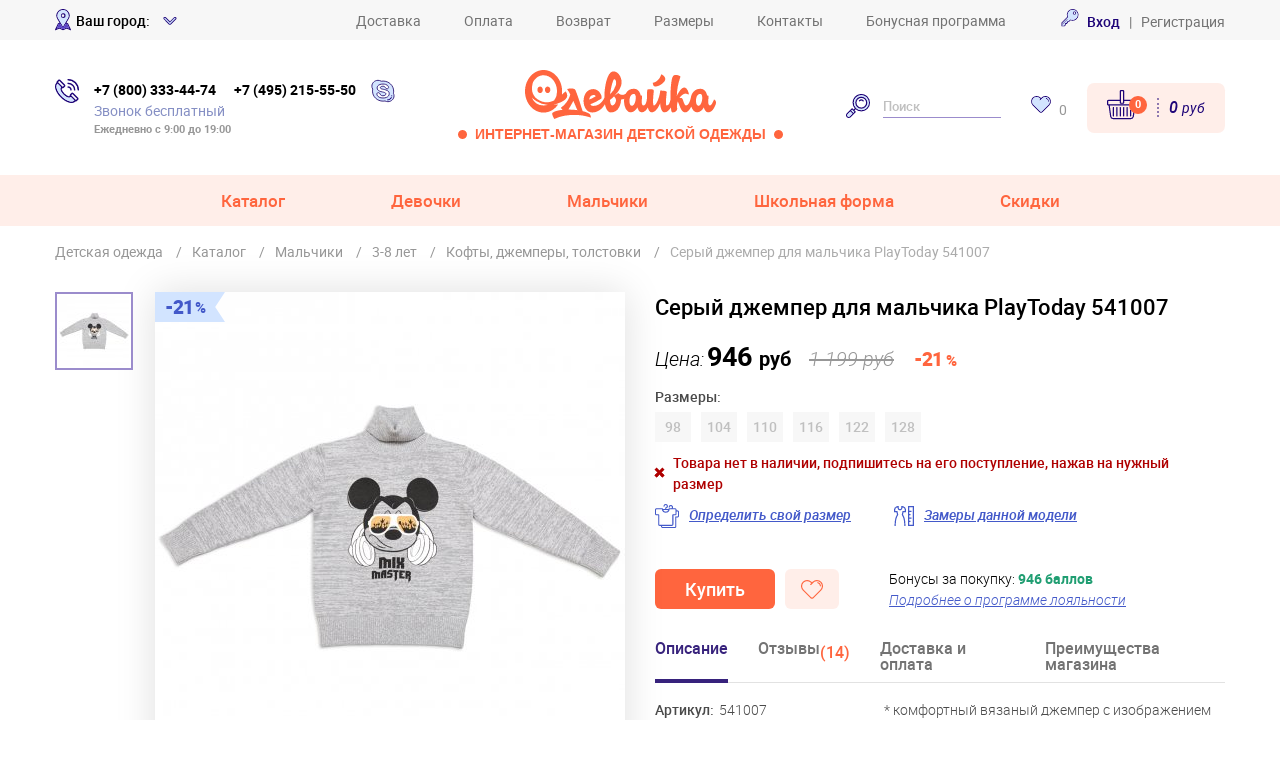

--- FILE ---
content_type: text/html; charset=UTF-8
request_url: https://www.odevaika.ru/catalog/item/214587/dzhemper/
body_size: 28997
content:
<!DOCTYPE html>
<html lang="ru">
<head>
	<meta http-equiv="Content-Type" content="text/html; charset=UTF-8" />
<meta name="description" content="Серый джемпер для мальчика PlayToday (541007) по отличной цене! Осенняя и зимняя детская одежда. ✓ Скидки до 70% в интернет-магазине “Одевайка.ру”. Телефоны: +7 (495) 215-55-50, 8 (800) 333-44-74. Доставка по России!" />
<link rel="canonical" href="https://www.odevaika.ru/catalog/item/214587/dzhemper/" />
<script type="text/javascript" data-skip-moving="true">(function(w, d, n) {var cl = "bx-core";var ht = d.documentElement;var htc = ht ? ht.className : undefined;if (htc === undefined || htc.indexOf(cl) !== -1){return;}var ua = n.userAgent;if (/(iPad;)|(iPhone;)/i.test(ua)){cl += " bx-ios";}else if (/Android/i.test(ua)){cl += " bx-android";}cl += (/(ipad|iphone|android|mobile|touch)/i.test(ua) ? " bx-touch" : " bx-no-touch");cl += w.devicePixelRatio && w.devicePixelRatio >= 2? " bx-retina": " bx-no-retina";var ieVersion = -1;if (/AppleWebKit/.test(ua)){cl += " bx-chrome";}else if ((ieVersion = getIeVersion()) > 0){cl += " bx-ie bx-ie" + ieVersion;if (ieVersion > 7 && ieVersion < 10 && !isDoctype()){cl += " bx-quirks";}}else if (/Opera/.test(ua)){cl += " bx-opera";}else if (/Gecko/.test(ua)){cl += " bx-firefox";}if (/Macintosh/i.test(ua)){cl += " bx-mac";}ht.className = htc ? htc + " " + cl : cl;function isDoctype(){if (d.compatMode){return d.compatMode == "CSS1Compat";}return d.documentElement && d.documentElement.clientHeight;}function getIeVersion(){if (/Opera/i.test(ua) || /Webkit/i.test(ua) || /Firefox/i.test(ua) || /Chrome/i.test(ua)){return -1;}var rv = -1;if (!!(w.MSStream) && !(w.ActiveXObject) && ("ActiveXObject" in w)){rv = 11;}else if (!!d.documentMode && d.documentMode >= 10){rv = 10;}else if (!!d.documentMode && d.documentMode >= 9){rv = 9;}else if (d.attachEvent && !/Opera/.test(ua)){rv = 8;}if (rv == -1 || rv == 8){var re;if (n.appName == "Microsoft Internet Explorer"){re = new RegExp("MSIE ([0-9]+[\.0-9]*)");if (re.exec(ua) != null){rv = parseFloat(RegExp.$1);}}else if (n.appName == "Netscape"){rv = 11;re = new RegExp("Trident/.*rv:([0-9]+[\.0-9]*)");if (re.exec(ua) != null){rv = parseFloat(RegExp.$1);}}}return rv;}})(window, document, navigator);</script>


<link href="/bitrix/cache/css/s1/restyle2018/kernel_main/kernel_main.css?176190752844417" type="text/css"  rel="stylesheet" />
<link href="/bitrix/cache/css/s1/restyle2018/template_6cc1b1b20dccfe622515cd7a39e57ed4/template_6cc1b1b20dccfe622515cd7a39e57ed4.css?1761907501287621" type="text/css"  data-template-style="true"  rel="stylesheet" />



    <title>Серый джемпер для мальчика PlayToday (541007) купить в интернет-магазине Одевайка.ру</title>
	<link href="https://cdn.jsdelivr.net/npm/suggestions-jquery@22.6.0/dist/css/suggestions.min.css" rel="stylesheet" />
		

<!-- Please, switch IE  to the last mode -->
<!--[if IE]>
<meta http-equiv="X-UA-Compatible" content="IE=edge">
<![endif]-->
<link rel="icon" href="/favicon.ico" type="image/x-icon">

    <meta name="viewport" content="width=device-width">
<meta name="format-detection" content="telephone=no">
<meta name="format-detection" content="address=no">
<meta name="cmsmagazine" content="9699bed3a1592f4f6f9dfbcb608f0f3a" />
<style type="text/css">[v-cloak]{display: none}</style>
	<!-- Yandex.Metrika counter -->
<script type="text/javascript" data-skip-moving="true">
    (function(m,e,t,r,i,k,a){m[i]=m[i]||function(){(m[i].a=m[i].a||[]).push(arguments)};
        m[i].l=1*new Date();k=e.createElement(t),a=e.getElementsByTagName(t)[0],k.async=1,k.src=r,a.parentNode.insertBefore(k,a)})
    (window, document, "script", "https://mc.yandex.ru/metrika/tag.js", "ym");

    ym(2160007, "init", {
        clickmap:true,
        trackLinks:true,
        accurateTrackBounce:true,
        webvisor:true,
        trackHash:true,
        ecommerce:"dataLayer"
    });
</script>
<noscript><div><img src="https://mc.yandex.ru/watch/2160007" style="position:absolute; left:-9999px;" alt="" /></div></noscript>
<!-- /Yandex.Metrika counter -->

<script async data-skip-moving="true" type="text/javascript">(window.Image ? (new Image()) : document.createElement('img')).src = location.protocol + '//vk.com/rtrg?r=yHrSd8gOZSMK0QC8tB80Gm6KAmYn0wEXoV*zAa94eB2kE9sxeEKX7D/DIoE8BUFnVDPUBaRBOi6TVmNaWKoCFYPIgzl*yEG/G6vggRfobgvTJDsrB*q701EtZVfs8elzA9blp44vEOPEKJ8UWJZVv7tjYc8aHkqsizggyiWTXmI-';</script>

<!-- Rating@Mail.ru counter -->
<script type="text/javascript" data-skip-moving="true">
    var _tmr = window._tmr || (window._tmr = []);
    _tmr.push({id: "3127410", type: "pageView", start: (new Date()).getTime()});
    (function (d, w, id) {
        if (d.getElementById(id)) return;
        var ts = d.createElement("script"); ts.type = "text/javascript"; ts.async = true; ts.id = id;
        ts.src = "https://top-fwz1.mail.ru/js/code.js";
        var f = function () {var s = d.getElementsByTagName("script")[0]; s.parentNode.insertBefore(ts, s);};
        if (w.opera == "[object Opera]") { d.addEventListener("DOMContentLoaded", f, false); } else { f(); }
    })(document, window, "topmailru-code");
</script><noscript><div>
        <img src="https://top-fwz1.mail.ru/counter?id=3127410;js=na" style="border:0;position:absolute;left:-9999px;" alt="Top.Mail.Ru" />
    </div></noscript>
<!-- //Rating@Mail.ru counter -->
</head>
<body  >
<!--[if lt IE 10]>
<p class="browsehappy">К сожалению, вы используете устаревший браузер. Пожалуйста, <a href="http://browsehappy.com/" target="_blank">обновите ваш браузер</a>, чтобы улучшить производительность, качество отображаемого материала и повысить безопасность.</p>
<![endif]-->
<!-- HEADER--><div id="header-sticky">
<header class="header">
	<div class="header__top d-none d-md-block">
		<div class="wrap d-flex align-items-center justify-content-between">
            <div class="w-25">
				
<div class="d-flex align-items-center region-widget">
    <i class="ic ic-mark align-middle mr-5"></i>
    <span class="fw500 pr-5">Ваш город:</span>
    <div class="region-widget__load"
         data-load="/bitrix/ajax/region.widget.identify.php">
        <a class="link link--blue fw500 pop-link-city"
           data-touch="false"
           href="javascript:;">
            <span class="city-name region-widget__name"></span>
            <i class="ic ic-arw-down ml-5"></i>
        </a>
    </div>
</div>


<div class="region-widget">
    <div class="your-city region-widget__alert">
        <div class="wrap">
            <div class="your-city__body shadow position-relative">
                <a href="javascript:;" class="fancybox-close-small ix-close-your-city"><svg viewBox="0 0 32 32"><path d="M10,10 L22,22 M22,10 L10,22"></path></svg></a>
                <div class="h4 text-blue3 region-widget__name"></div>
                <div class="py-15 fz12 text-gray">Информация о сроках и стоимости доставки будет отображаться для вашего города
                </div>
                <a class="region-widget__alert-btn region-widget__alert-confirm btn-red btn-md px-30 mr-10 js-close-your-city" href="javascript:;">Все
                    верно!</a>
                <a class="pop-link-city region-widget__alert-btn btn-buy btn-md px-15 js-close-your-city" data-fancybox data-src="#popup-city"
                   data-touch="false" href="javascript:;">Выбрать другой город</a>
            </div>
        </div>
    </div>
</div>
			</div>
            <nav>
            <a class="link link--gray mr-20 mr-lg-40" href="/services/delivery/">Доставка</a>
            <a class="link link--gray mr-20 mr-lg-40" href="/services/pay-info/">Оплата</a>
            <a class="link link--gray mr-20 mr-lg-40" href="/services/return-conditions/">Возврат</a>
            <a class="link link--gray mr-20 mr-lg-40" href="/services/size-table/">Размеры</a>
            <a class="link link--gray mr-20 mr-lg-40" href="/contacts/">Контакты</a>
            <a class="link link--gray " href="/bonus/">Бонусная программа</a>
    </nav>
			<div class="w-25 text-right b-top-auth">
				<div class="header__enter">
	<!--'start_frame_cache_header_auth_bock'-->
	        <a class="link link--blue fw500 ix-auth-link" href="javascript:" data-fancybox data-src="#popup-enter" data-touch="false">
            <svg class="icon mr-5" style="width: 18px; height: 18px;">
                <use xlink:href="/local/templates/restyle2018/images/odevaika-sprite.svg#ic-credit-card"></use>
            </svg>
            <span>Вход</span></a>
        <span>&nbsp;&nbsp|&nbsp;&nbsp;</span>
        <a class="link link--gray ix-register-link" data-fancybox data-src="#popup-registration" data-touch="false" href="javascript:;">Регистрация</a>
		<!--'end_frame_cache_header_auth_bock'-->
</div>
			</div>
		</div>
	</div>
	<div class="wrap py-md-10 py-lg-30">
		<div class="d-flex align-items-center">
			<button class="btn-menu mr-15 d-md-none" type="button" id="js-menu-open"></button>
			<div id="header-contacts" class="header__contacts mx-auto mx-lg-0">
                <svg class="icon d-none d-xs-block" style="width: 24px; height: 24px;">
                    <use xlink:href="/local/templates/restyle2018/images/odevaika-sprite.svg#ic-ok-lite"></use>
                </svg>
                <div class="pl-xs-15 pr-lg-15">
					<div class="d-none d-lg-block font-weight-bold b-top-phones">
	<a class="link link--tel mr-15" >+7 (800) 333-44-74</a>
	<span class="d-block d-lg-inline-block">
		<a class="link link--tel" >+7 (495) 215-55-50</a>
	</span>
</div>
<div class="d-block d-lg-none font-weight-bold">
    <a class="link link--tel mr-sm-15" href="tel:+74952155550">+7 (495) 215-55-50</a>
    <span class="d-block d-lg-inline-block">
		<a class="link link--tel" href="tel:+78003334474">+7 (800) 333-44-74</a>
	</span>
</div>
					<div class="text-blue2 text-nowrap">Звонок бесплатный</div>
<small class="text-muted fw600 d-none d-md-block">Ежедневно с 9:00 до 19:00</small>
				</div><a class="d-none d-md-inline-block" href="skype:live:ac235bd765951d6b?call">
                    <svg class="icon" style="width: 24px; height: 24px;">
                        <use xlink:href="/local/templates/restyle2018/images/odevaika-sprite.svg#ic-medal"></use>
                    </svg>
                </a>
			</div>
			<div class="logo mr-20 mx-lg-auto">
                <a href="/"
                   alt="Дисконт-центр Одевайка.ру - интернет-магазин детской одежды PlayToday"><img src="/local/templates/restyle2018/images/assets/logo.svg" alt=" "></a>
				<div class="text-red fw600 d-none d-lg-block ix-slogan">
                    <span class="ix-left-circle"></span>
                    Интернет-магазин детской одежды
                    <span class="ix-right-circle"></span>
                </div>
			</div>
            <!--noindex-->
			<form class="header__search mr-30 d-md-block" id="header-search" name="search" method="get" action="/search/">
				<div class="wrap p-md-0">
					<button type="submit">
                        <svg class="icon" style="width: 24px; height: 24px;">
                            <use xlink:href="/local/templates/restyle2018/images/odevaika-sprite.svg#ic-loupe"></use>
                        </svg>
                    </button>
					<input name="q" type="text" placeholder="Поиск">
					<button class="p-5 float-right d-inline-block d-md-none" type="button" onclick="fadeToggle(event,this,'#header-search')"><i class="ic ic-close"></i></button>
				</div>
			</form>
            <!--/noindex-->
            <button class="d-none d-xs-block d-md-none ml-auto mr-30" type="button" onclick="fadeToggle(event,this,'#header-search')">
                <svg class="icon" style="width: 24px; height: 24px;">
                    <use xlink:href="/local/templates/restyle2018/images/odevaika-sprite.svg#ic-loupe"></use>
                </svg>
            </button>
            <div class="header__favorites mr-md-20 d-none d-xs-block"><a class="link text-nowrap" href="/personal/favorite/">
                    <svg class="icon mr-5" style="width: 20px; height: 17px;">
                        <use xlink:href="/local/templates/restyle2018/images/odevaika-sprite.svg#ic-chat-footer"></use>
                    </svg>
                    <span class="text-muted align-middle ix-wish-count">0</span></a></div>
            <div class="d-flex align-items-center ml-xs-0 ml-auto">
                <a class="d-xs-none btn-mobile-phone-toggle" onclick="fadeToggle(event,this,'#header-contacts')" href="javascript:;">
                    <svg class="icon" style="width: 24px; height: 24px;">
                        <use xlink:href="/local/templates/restyle2018/images/odevaika-sprite.svg#ic-ok-lite"></use>
                    </svg>
                </a>
                <a class="d-xs-none btn-mobile-search-toggle" onclick="fadeToggle(event,this,'#header-search')" href="javascript:;">
                    <svg class="icon" style="width: 24px; height: 24px;">
                        <use xlink:href="/local/templates/restyle2018/images/odevaika-sprite.svg#ic-loupe"></use>
                    </svg>
                </a>
                <div class="header__basket ix-small-basket">
                    <!--'start_frame_cache_small_basket'-->    <a class="basket-box bg-rs rounded rounded-lg d-flex align-items-center" href="/personal/basket/">
        <span class="basket-box__icon link text-nowrap">
            <svg class="basket-box__icon-image icon" style="width: 30px; height: 30px;"><use xlink:href="/local/templates/restyle2018/images/odevaika-sprite.svg#ic-cc-footer"></use></svg>
            <span class="basket-box__count link__count">0</span>
        </span>
        <span class="basket-box__total basket-total ml-10 d-none d-sm-block">0 <small>руб</small></span>
    </a>

<!--'end_frame_cache_small_basket'-->                </div>
            </div>
		</div>
	</div>
	<div class="menu-mob py-20 d-md-none" id="menu-mob">
	<div class="wrap">
                
    <div class="menu-mob__item ix-mt-20 ix-mobile-collapsed-toggle">
        <a class="menu-mob__link ix-menu-mob__link" href="/catalog/">Каталог</a>
    </div>

    
    
        <div class="menu__side ix-menu__side ix-mobile-collapsed-body ix-mobile-collapsed-body--flex justify-content-center">
                        <div class="menu__categories ix-menu__categories">
                <div class="d-flex align-items-center pb-15"><img class="mr-5" src="/local/templates/restyle2018/images/assets/icons/ic-t-shirt.svg" alt=" ">
                    <a class="link font-weight-bold text-blue3" href="/catalog/">Все товары</a>
                </div>
                <ul>
                                            <li class="pb-5"><a class="link" href="/catalog/belyo/">Белье</a></li>
                                            <li class="pb-5"><a class="link" href="/catalog/girls/bluzki-tuniki/">Блузки, туники</a></li>
                                            <li class="pb-5"><a class="link" href="/catalog/body/">Боди, песочники</a></li>
                                            <li class="pb-5"><a class="link" href="/catalog/brjuki-dzhinsy/">Брюки, джинсы</a></li>
                                            <li class="pb-5"><a class="link" href="/catalog/verhnjaja-odezhda/">Верхняя одежда</a></li>
                                            <li class="pb-5"><a class="link" href="/catalog/shapki-sharfy-perchatki/">Головные уборы, шарфы, перчатки</a></li>
                                            <li class="pb-5"><a class="link" href="/catalog/zhilety/">Жилеты</a></li>
                                            <li class="pb-5"><a class="link" href="/catalog/kolgotki-noski-pinetki/">Колготки, носки, пинетки</a></li>
                                            <li class="pb-5"><a class="link" href="/catalog/kofty/">Кофты, джемперы, толстовки</a></li>
                                    </ul>
            </div>
            <div class="menu__categories ix-menu__categories_right">
                <ul class="ix-menu_ul">
                                            <li class="pb-5"><a class="link" href="/catalog/girls/platja-sarafany/">Платья, сарафаны</a></li>
                                            <li class="pb-5"><a class="link" href="/catalog/plyazhnaya-odezhda/">Пляжная одежда</a></li>
                                            <li class="pb-5"><a class="link" href="/catalog/polzunki/">Ползунки, слипы</a></li>
                                            <li class="pb-5"><a class="link" href="/catalog/filter/ec004181d188d77962e0165f497dde82/">Спортивная одежда</a></li>
                                            <li class="pb-5"><a class="link" href="/catalog/vodolazki-futbolki-dlinnyj-rukav/">Футболки с длинными рукавами, водолазки</a></li>
                                            <li class="pb-5"><a class="link" href="/catalog/futbolki-majki/">Футболки, майки</a></li>
                                            <li class="pb-5"><a class="link" href="/catalog/shorty/">Шорты, бриджи</a></li>
                                            <li class="pb-5"><a class="link" href="/catalog/girls/jubki/">Юбки</a></li>
                                    </ul>
                                    <div class="pb-5 ix-pl-20"><a class="link fw500" href="/catalog/aksessuary/">Аксессуары</a></div>
                                    <div class="pb-5 ix-pl-20"><a class="link fw500" href="/catalog/obuv/">Обувь</a></div>
                            </div>
                    </div>
        <div class="menu-mob__item  ix-mobile-collapsed-toggle">
        <a class="menu-mob__link ix-menu-mob__link" href="/catalog/girls/">Девочки</a>
    </div>

    
    
        <div class="menu__side ix-menu__side ix-mobile-collapsed-body ix-mobile-collapsed-body--flex justify-content-center">
                        <div class="menu__categories ix-menu__categories">
                <div class="d-flex align-items-center pb-15"><img class="mr-5" src="/local/templates/restyle2018/images/assets/icons/ic-t-shirt.svg" alt=" ">
                    <a class="link font-weight-bold text-blue3" href="/catalog/girls/">Все товары</a>
                </div>
                <ul>
                                            <li class="pb-5"><a class="link" href="/catalog/girls/belyo/">Белье</a></li>
                                            <li class="pb-5"><a class="link" href="/catalog/girls/bluzki-tuniki/">Блузки, туники</a></li>
                                            <li class="pb-5"><a class="link" href="/catalog/girls/body/">Боди, песочники</a></li>
                                            <li class="pb-5"><a class="link" href="/catalog/girls/brjuki-dzhinsy/">Брюки, джинсы</a></li>
                                            <li class="pb-5"><a class="link" href="/catalog/girls/verhnjaja-odezhda/">Верхняя одежда</a></li>
                                            <li class="pb-5"><a class="link" href="/catalog/girls/shapki-sharfy-perchatki/">Головные уборы, шарфы, перчатки</a></li>
                                            <li class="pb-5"><a class="link" href="/catalog/girls/zhilety/">Жилеты</a></li>
                                            <li class="pb-5"><a class="link" href="/catalog/girls/kolgotki-noski-pinetki/">Колготки, носки, пинетки</a></li>
                                            <li class="pb-5"><a class="link" href="/catalog/girls/kofty/">Кофты, джемперы, толстовки</a></li>
                                    </ul>
            </div>
            <div class="menu__categories ix-menu__categories_right">
                <ul class="ix-menu_ul">
                                            <li class="pb-5"><a class="link" href="/catalog/girls/platja-sarafany/">Платья, сарафаны</a></li>
                                            <li class="pb-5"><a class="link" href="/catalog/girls/plyazhnaya-odezhda/">Пляжная одежда</a></li>
                                            <li class="pb-5"><a class="link" href="/catalog/playtoday-baby/girls/polzunki/">Ползунки, слипы</a></li>
                                            <li class="pb-5"><a class="link" href="/catalog/filter/cdda126d6d345aaaf314ef1220cba2df/">Спортивная одежда</a></li>
                                            <li class="pb-5"><a class="link" href="/catalog/girls/vodolazki-futbolki-dlinnyj-rukav/">Футболки с длинными рукавами, водолазки</a></li>
                                            <li class="pb-5"><a class="link" href="/catalog/girls/futbolki-majki/">Футболки, майки</a></li>
                                            <li class="pb-5"><a class="link" href="/catalog/girls/shorty/">Шорты, бриджи</a></li>
                                            <li class="pb-5"><a class="link" href="/catalog/girls/jubki/">Юбки</a></li>
                                    </ul>
                                    <div class="pb-5 ix-pl-20"><a class="link fw500" href="/catalog/girls/aksessuary/">Аксессуары</a></div>
                                    <div class="pb-5 ix-pl-20"><a class="link fw500" href="/catalog/girls/obuv/">Обувь</a></div>
                            </div>
                    </div>
        <div class="menu-mob__item  ix-mobile-collapsed-toggle">
        <a class="menu-mob__link ix-menu-mob__link" href="/catalog/boys/">Мальчики</a>
    </div>

    
    
        <div class="menu__side ix-menu__side ix-mobile-collapsed-body ix-mobile-collapsed-body--flex justify-content-center">
                        <div class="menu__categories ix-menu__categories">
                <div class="d-flex align-items-center pb-15"><img class="mr-5" src="/local/templates/restyle2018/images/assets/icons/ic-t-shirt.svg" alt=" ">
                    <a class="link font-weight-bold text-blue3" href="/catalog/boys/">Все товары</a>
                </div>
                <ul>
                                            <li class="pb-5"><a class="link" href="/catalog/boys/belyo/">Белье</a></li>
                                            <li class="pb-5"><a class="link" href="/catalog/boys/brjuki-dzhinsy/">Брюки, джинсы</a></li>
                                            <li class="pb-5"><a class="link" href="/catalog/boys/verhnjaja-odezhda/">Верхняя одежда</a></li>
                                            <li class="pb-5"><a class="link" href="/catalog/boys/shapki-sharfy-perchatki/">Головные уборы, шарфы, перчатки</a></li>
                                            <li class="pb-5"><a class="link" href="/catalog/boys/kolgotki-noski-pinetki/">Колготки, носки, пинетки</a></li>
                                            <li class="pb-5"><a class="link" href="/catalog/boys/kofty/">Кофты, джемперы, толстовки</a></li>
                                    </ul>
            </div>
            <div class="menu__categories ix-menu__categories_right">
                <ul class="ix-menu_ul">
                                            <li class="pb-5"><a class="link" href="/catalog/boys/plyazhnaya-odezhda/">Пляжная одежда</a></li>
                                            <li class="pb-5"><a class="link" href="/catalog/filter/bd67d84ad7dcc912c51dffdb1ff22163/">Спортивная одежда</a></li>
                                            <li class="pb-5"><a class="link" href="/catalog/boys/vodolazki-futbolki-dlinnyj-rukav/">Футболки с длинными рукавами, водолазки</a></li>
                                            <li class="pb-5"><a class="link" href="/catalog/boys/futbolki-majki/">Футболки, майки</a></li>
                                            <li class="pb-5"><a class="link" href="/catalog/boys/shorty/">Шорты, бриджи</a></li>
                                    </ul>
                                    <div class="pb-5 ix-pl-20"><a class="link fw500" href="/catalog/boys/aksessuary/">Аксессуары</a></div>
                                    <div class="pb-5 ix-pl-20"><a class="link fw500" href="/catalog/boys/obuv/">Обувь</a></div>
                            </div>
                    </div>
        <div class="menu-mob__item  ix-mobile-collapsed-toggle">
        <a class="menu-mob__link ix-menu-mob__link" href="javascript:;">Школьная форма</a>
    </div>

            <div class="menu__side ix-menu__side ix-mobile-collapsed-body ix-mobile-collapsed-body--flex justify-content-center">
            <div class="menu__categories ix-menu__categories">
                <ul>
                                            <li class="pb-5 align-center"><a class="link" href="/catalog/scool/boys/shkolnaja-forma/">Школьная форма для мальчиков</a></li>
                                            <li class="pb-5 align-center"><a class="link" href="/catalog/scool/girls/shkolnaja-forma/">Школьная форма для девочек</a></li>
                                            <li class="pb-5 align-center"><a class="link" href="/catalog/scool/girls/shkolnaja-forma/platja-sarafany/">Школьные платья</a></li>
                                            <li class="pb-5 align-center"><a class="link" href="/catalog/shkolnaja-forma/obuv/">Школьная обувь</a></li>
                                    </ul>
            </div>
        </div>
    
        <div class="menu-mob__item  ix-mobile-collapsed-toggle">
        <a class="menu-mob__link ix-menu-mob__link" href="javascript:;">Скидки</a>
    </div>

            <div class="menu__side ix-menu__side ix-mobile-collapsed-body ix-mobile-collapsed-body--flex justify-content-center">
            <div class="menu__categories ix-menu__categories">
                <ul>
                                            <li class="pb-5 align-center"><a class="link" href="/catalog/posledniy-razmer/">Последний размер</a></li>
                                            <li class="pb-5 align-center"><a class="link" href="/catalog/skidki-do-90/">Скидки 51-90% </a></li>
                                            <li class="pb-5 align-center"><a class="link" href="/catalog/rasprodazha/girls/">Для девочек</a></li>
                                            <li class="pb-5 align-center"><a class="link" href="/catalog/rasprodazha/boys/">Для мальчиков</a></li>
                                            <li class="pb-5 align-center"><a class="link" href="/catalog/rasprodazha/baby/">Для новорожденных</a></li>
                                            <li class="pb-5 align-center"><a class="link" href="/catalog/defect/">Уцененка</a></li>
                                    </ul>
            </div>
        </div>
    
    
		<div class="menu-mob__footer pt-10 mt-10">
                                        <div class="menu-mob__item"><a class="menu-mob__link" href="/services/delivery/">Доставка</a></div>
                            <div class="menu-mob__item"><a class="menu-mob__link" href="/services/pay-info/">Оплата</a></div>
                            <div class="menu-mob__item"><a class="menu-mob__link" href="/services/return-conditions/">Возврат</a></div>
                            <div class="menu-mob__item"><a class="menu-mob__link" href="/services/size-table/">Размеры</a></div>
                            <div class="menu-mob__item"><a class="menu-mob__link" href="/contacts/">Контакты</a></div>
                            <div class="menu-mob__item"><a class="menu-mob__link" href="/bonus/">Бонусная программа</a></div>
            
			<div class="text-left pt-10">
				
<div class="region-widget">
	<div class="region-widget__load"
		 data-load="/bitrix/ajax/region.widget.identify.php">
		<a class="link link--blue fw500" href="#">
			<i class="ic ic-mark mr-5"></i>
			<span class="city-name"></span>
			<i class="ic ic-arw-down ml-5"></i>
		</a>
	</div>
</div>
				<div class="float-right">
					                        <a class="link link--blue fw500" href="#" onclick="window.location.href='/auth/?backurl=/catalog/item/214587/dzhemper/'"><svg class="icon mr-5" style="width: 18px; height: 18px;">
                                <use xlink:href="/local/templates/restyle2018/images/odevaika-sprite.svg#ic-credit-card"></use>
                            </svg><span>Вход</span></a>
                            <span>&nbsp;&nbsp|&nbsp;&nbsp;</span>
                        <a class="link link--gray" href="/auth/registration/">Регистрация</a>
                                    </div>
			</div>
		</div>
        
	</div>
</div>
</header>
<!--menu-->
<nav class="bg-rs d-none d-md-block">
	<div class="wrap">
		<ul class="menu d-flex justify-content-center">
    	    <li class="  menu__item">
            <a class="menu__link menu__link--has-arrow ix-menu__link--tablet" href="/catalog/" >Каталог</a>
                                    <div class="menu__drop">
                <div class="menu__drop__inner">
                    <div class="menu__drop__left pr-20 pr-lg-40">
                                                    <div class="menu__side">
                                                                <div class="menu__categories">
                                    <div class="d-flex align-items-center pb-15">
                                        <svg class="mr-5 icon" style="width: 22px; height: 22px;">
                    <use xlink:href="/local/templates/restyle2018/images/odevaika-sprite.svg#ic-baby-girl"></use>
                </svg>                                        <div>
                                            <a class="link fw500" href="/catalog/0-2-goda/">Малыши                                            <br><span class="age-sublink">(0-2 года)</span></a>
                                        </div>
                                    </div>
                                    <ul>
                                                                                    <li class="pb-5"><a class="link" href="/catalog/filter/f9eb80e83b122148a96078d3c583e982/">0 — 6 месяцев</a></li>
                                                                                    <li class="pb-5"><a class="link" href="/catalog/filter/3885376fd7993116a82ccafa46f8f2ca/">9 месяцев</a></li>
                                                                                    <li class="pb-5"><a class="link" href="/catalog/filter/a25bfa61221320b3888807f8fdde2439/">12 месяцев</a></li>
                                                                                    <li class="pb-5"><a class="link" href="/catalog/filter/4070b7b3ef2797b3ec5a0dcfb8fd66c1/">18 месяцев</a></li>
                                                                                    <li class="pb-5"><a class="link" href="/catalog/filter/9449f40d41fd9f49a0027b1cc9b563a5/">2 года</a></li>
                                                                            </ul>
                                </div>
                                                                <div class="menu__categories">
                                    <div class="d-flex align-items-center pb-15">
                                        <svg class="mr-5 icon" style="width: 22px; height: 20px;">
                    <use xlink:href="/local/templates/restyle2018/images/odevaika-sprite.svg#ic-baby"></use>
                </svg>                                        <div>
                                            <a class="link fw500" href="/catalog/3-7-let/">Дети                                            <br><span class="age-sublink">(3-7 лет)</span></a>
                                        </div>
                                    </div>
                                    <ul>
                                                                                    <li class="pb-5"><a class="link" href="/catalog/filter/0abce9bffa14c42e33d71ece5ccc3a4d/">3 года</a></li>
                                                                                    <li class="pb-5"><a class="link" href="/catalog/filter/2002888357580b577f6072e09d2dca4c/">4 года</a></li>
                                                                                    <li class="pb-5"><a class="link" href="/catalog/filter/9cdd72e3639a9c88e70b2dddd9e3e16b/">5 лет</a></li>
                                                                                    <li class="pb-5"><a class="link" href="/catalog/filter/e356bedb747bb18f817cd1b1614ebbe9/">6 лет</a></li>
                                                                                    <li class="pb-5"><a class="link" href="/catalog/filter/5bafebabd4fa99d5a27b42de5da03f27/">7 лет</a></li>
                                                                            </ul>
                                </div>
                                                                <div class="menu__categories">
                                    <div class="d-flex align-items-center pb-15">
                                        <svg class="mr-5 icon" style="width: 22px; height: 20px;">
                    <use xlink:href="/local/templates/restyle2018/images/odevaika-sprite.svg#ic-baby-boy"></use>
                </svg>                                        <div>
                                            <a class="link fw500" href="/catalog/8-14-let/">Подростки                                            <br><span class="age-sublink">(8-17 лет)</span></a>
                                        </div>
                                    </div>
                                    <ul>
                                                                                    <li class="pb-5"><a class="link" href="/catalog/filter/9dba5865d0c890c9f2f525be0a0e94b2/">8 лет</a></li>
                                                                                    <li class="pb-5"><a class="link" href="/catalog/filter/5760e155778490800ede100088e06308/">9 лет</a></li>
                                                                                    <li class="pb-5"><a class="link" href="/catalog/filter/e2cea37e69cafd91704a62a1e4e22ed9/">10 лет</a></li>
                                                                                    <li class="pb-5"><a class="link" href="/catalog/filter/6457b6f87133920e29b5afc62a81c6f7/">11 лет</a></li>
                                                                                    <li class="pb-5"><a class="link" href="/catalog/filter/93a0d0ff3243af09bd24c628874c33a0/">12 — 17 лет</a></li>
                                                                            </ul>
                                </div>
                                                            </div>
                                                <div class="menu__line my-10"></div>
                        <div class="menu__side">
                                                            <div class="menu__categories">
                                    <div class="d-flex align-items-center pb-15">
                                        <div class="fw500">Сезоны</div>
                                    </div>
                                    <ul>
                                                                                    <li class="pb-5"><a class="link" href="/catalog/vesna-leto/">Весна - Лето</a></li>
                                                                                    <li class="pb-5"><a class="link" href="/catalog/leto/">Жаркое лето</a></li>
                                                                                    <li class="pb-5"><a class="link" href="/catalog/osen-zima/">Осень - Зима</a></li>
                                                                                    <li class="pb-5"><a class="link" href="/catalog/prazdnichnaya-odezhda/">Праздничный</a></li>
                                                                                    <li class="pb-5"><a class="link" href="/catalog/scool/shkolnaja-forma/">Школьный</a></li>
                                                                            </ul>
                                </div>
														                                <div class="menu__categories">
                                    <div class="d-flex align-items-center pb-15">
                                        <div class="fw500">Бренды</div>
                                    </div>
                                    <ul>
                                                                                    <li class="pb-5"><a class="link" href="/catalog/playtoday/">PlayToday</a></li>
                                                                                    <li class="pb-5"><a class="link" href="/catalog/playtoday-baby/">PlayToday Baby</a></li>
                                                                                    <li class="pb-5"><a class="link" href="/catalog/filter/a941ee7167714e684894e2dd30499807/">PlayToday Tween</a></li>
                                                                                    <li class="pb-5"><a class="link" href="/catalog/scool/">S'COOL</a></li>
                                                                                    <li class="pb-5"><a class="link" href="/catalog/filter/150fe9fc00579babe0c4686f476006a1/">ИНОВО</a></li>
                                                                                    <li class="pb-5"><a class="link" href="/catalog/filter/9151fa2da8b95a786f79b567bffb52e4/">Stylish Amadeo</a></li>
                                                                                    <li class="pb-5"><a class="link" href="/catalog/filter/71094282f524253391068e735f442a1d/">YOOT</a></li>
                                                                                    <li class="pb-5"><a class="link" href="/catalog/filter/4adf8c06c5304beaab3e689144e330fd/">Nota Bene</a></li>
                                                                                    <li class="pb-5"><a class="link" href="/catalog/filter/2ea45637981af744e452e33b20601ee6/">Aurorastar</a></li>
                                                                                    <li class="pb-5"><a class="link" href="/catalog/filter/9a21ce000d99585f372f6051dc3ae8e3/">Филипок</a></li>
                                                                                    <li class="pb-5"><a class="link" href="/catalog/filter/fe4c6b59e3242548dc2c430cd07623d6/">Ladno</a></li>
                                                                            </ul>
                                </div>
														                            <div class="menu__categories text-nowrap">
                                <div class="d-flex align-items-center pb-15">
                                    <div class="fw500">Особенность</div>
                                </div>

                                <ul>
                                    <li class="pb-5"><a class="link fw500" href="/catalog/filter/385fcc7a5ad7101e6b1026fe0a0ef804/"><span class="ic ic--s"><i class="ic ic-favorites"></i></span><span class="align-middle">Новая коллекция</span></a></li><li class="pb-5"><a class="link text-red fw900" href="/catalog/rasprodazha/"><span class="ic ic--s"><i class="ic ic-sell"></i></span><span class="align-middle">Распродажа</span></a></li><li class="pb-5"><a class="link fw500" href="/catalog/posledniy-razmer/"><span class="ic ic--s"></span><span>Последний размер</span></a></li><li class="pb-5"><a class="link fw500" href="/catalog/filter/804f8153df2f67d3ac14fc612da20eec/"><span class="ic ic--s"><i class="ic ic-like"></i></span><span class="align-middle">Товар недели</span></a></li><li class="pb-5"><a class="link fw500" href="/catalog/filter/cd124f7c19208914f59fb6c27c1ba9da/"><span class="ic ic--s"></span><span>Черная пятница</span></a></li><li class="pb-5"><a class="link fw500" href="/catalog/filter/0d7644c542ef9bb715fdc61c69be6ade/"><span class="ic ic--s"></span><span>Шок цена</span></a></li>                                </ul>
                            </div>
							                        </div>
                    </div>
					                        <div class="menu__drop__right pl-20 pl-lg-40">
                            <div class="menu__side">
                                <div class="menu__categories">
                                    <div class="d-flex align-items-center pb-15"><img class="mr-5" src="/local/templates/restyle2018/images/assets/icons/ic-t-shirt.svg" alt=" ">
                                        <a href="/catalog/" class="link font-weight-bold text-blue3">Все товары</a>
                                    </div>
                                    <ul>
                                                                                    <li class="pb-5"><a class="link" href="/catalog/belyo/">Белье</a></li>
                                                                                    <li class="pb-5"><a class="link" href="/catalog/girls/bluzki-tuniki/">Блузки, туники</a></li>
                                                                                    <li class="pb-5"><a class="link" href="/catalog/body/">Боди, песочники</a></li>
                                                                                    <li class="pb-5"><a class="link" href="/catalog/brjuki-dzhinsy/">Брюки, джинсы</a></li>
                                                                                    <li class="pb-5"><a class="link" href="/catalog/verhnjaja-odezhda/">Верхняя одежда</a></li>
                                                                                    <li class="pb-5"><a class="link" href="/catalog/shapki-sharfy-perchatki/">Головные уборы, шарфы, перчатки</a></li>
                                                                                    <li class="pb-5"><a class="link" href="/catalog/zhilety/">Жилеты</a></li>
                                                                                    <li class="pb-5"><a class="link" href="/catalog/kolgotki-noski-pinetki/">Колготки, носки, пинетки</a></li>
                                                                                    <li class="pb-5"><a class="link" href="/catalog/kofty/">Кофты, джемперы, толстовки</a></li>
                                                                            </ul>
                                </div>
                                <div class="menu__categories">
                                    <ul>
										                                            <li class="pb-5"><a class="link" href="/catalog/girls/platja-sarafany/">Платья, сарафаны</a></li>
										                                            <li class="pb-5"><a class="link" href="/catalog/plyazhnaya-odezhda/">Пляжная одежда</a></li>
										                                            <li class="pb-5"><a class="link" href="/catalog/polzunki/">Ползунки, слипы</a></li>
										                                            <li class="pb-5"><a class="link" href="/catalog/filter/ec004181d188d77962e0165f497dde82/">Спортивная одежда</a></li>
										                                            <li class="pb-5"><a class="link" href="/catalog/vodolazki-futbolki-dlinnyj-rukav/">Футболки с длинными рукавами, водолазки</a></li>
										                                            <li class="pb-5"><a class="link" href="/catalog/futbolki-majki/">Футболки, майки</a></li>
										                                            <li class="pb-5"><a class="link" href="/catalog/shorty/">Шорты, бриджи</a></li>
										                                            <li class="pb-5"><a class="link" href="/catalog/girls/jubki/">Юбки</a></li>
										                                    </ul>
                                                                            <div class="pb-5"><a class="link fw500" href="/catalog/aksessuary/">Аксессуары</a></div>
                                                                            <div class="pb-5"><a class="link fw500" href="/catalog/obuv/">Обувь</a></div>
                                                                    </div>
                            </div>
                        </div>
                                    </div>
                <div class="menu__bottom__note text-red fw900">
                    У нас очень большие скидки, но мало размеров. Выберите возраст ребенка,
                    и сайт покажет вам только те товары, которые есть в наличии в нужном размере.
                    Соотношение возраст-размер смотрите на странице «<a href="/services/size-table/" target="_blank">Размеры</a>».
                </div>
            </div>
                    </li>

    	    <li class="  menu__item">
            <a class="menu__link menu__link--has-arrow ix-menu__link--tablet" href="/catalog/girls/" >Девочки</a>
                                    <div class="menu__drop">
                <div class="menu__drop__inner">
                    <div class="menu__drop__left pr-20 pr-lg-40">
                                                    <div class="menu__side">
                                                                <div class="menu__categories">
                                    <div class="d-flex align-items-center pb-15">
                                        <svg class="mr-5 icon" style="width: 22px; height: 22px;">
                    <use xlink:href="/local/templates/restyle2018/images/odevaika-sprite.svg#ic-baby-girl"></use>
                </svg>                                        <div>
                                            <a class="link fw500" href="/catalog/girls/0-2-goda/">Малыши                                            <br><span class="age-sublink">(0-2 года)</span></a>
                                        </div>
                                    </div>
                                    <ul>
                                                                                    <li class="pb-5"><a class="link" href="/catalog/girls/0-6-mes/">0 — 6 месяцев</a></li>
                                                                                    <li class="pb-5"><a class="link" href="/catalog/girls/9-mes/">9 месяцев</a></li>
                                                                                    <li class="pb-5"><a class="link" href="/catalog/girls/12-mes/">12 месяцев</a></li>
                                                                                    <li class="pb-5"><a class="link" href="/catalog/girls/18-mes/">18 месяцев</a></li>
                                                                                    <li class="pb-5"><a class="link" href="/catalog/girls/2-goda/">2 года</a></li>
                                                                            </ul>
                                </div>
                                                                <div class="menu__categories">
                                    <div class="d-flex align-items-center pb-15">
                                        <svg class="mr-5 icon" style="width: 22px; height: 20px;">
                    <use xlink:href="/local/templates/restyle2018/images/odevaika-sprite.svg#ic-baby"></use>
                </svg>                                        <div>
                                            <a class="link fw500" href="/catalog/girls/3-7-let/">Дети                                            <br><span class="age-sublink">(3-7 лет)</span></a>
                                        </div>
                                    </div>
                                    <ul>
                                                                                    <li class="pb-5"><a class="link" href="/catalog/girls/3-goda/">3 года</a></li>
                                                                                    <li class="pb-5"><a class="link" href="/catalog/girls/4-goda/">4 года</a></li>
                                                                                    <li class="pb-5"><a class="link" href="/catalog/girls/5-let/">5 лет</a></li>
                                                                                    <li class="pb-5"><a class="link" href="/catalog/girls/6-let/">6 лет</a></li>
                                                                                    <li class="pb-5"><a class="link" href="/catalog/girls/7-let/">7 лет</a></li>
                                                                            </ul>
                                </div>
                                                                <div class="menu__categories">
                                    <div class="d-flex align-items-center pb-15">
                                        <svg class="mr-5 icon" style="width: 22px; height: 20px;">
                    <use xlink:href="/local/templates/restyle2018/images/odevaika-sprite.svg#ic-baby-boy"></use>
                </svg>                                        <div>
                                            <a class="link fw500" href="/catalog/girls/8-14-let/">Подростки                                            <br><span class="age-sublink">(8-17 лет)</span></a>
                                        </div>
                                    </div>
                                    <ul>
                                                                                    <li class="pb-5"><a class="link" href="/catalog/girls/8-let/">8 лет</a></li>
                                                                                    <li class="pb-5"><a class="link" href="/catalog/girls/9-let/">9 лет</a></li>
                                                                                    <li class="pb-5"><a class="link" href="/catalog/girls/10-let/">10 лет</a></li>
                                                                                    <li class="pb-5"><a class="link" href="/catalog/girls/11-let/">11 лет</a></li>
                                                                                    <li class="pb-5"><a class="link" href="/catalog/filter/93a0d0ff3243af09bd24c628874c33a0/">12 — 17 лет</a></li>
                                                                            </ul>
                                </div>
                                                            </div>
                                                <div class="menu__line my-10"></div>
                        <div class="menu__side">
                                                            <div class="menu__categories">
                                    <div class="d-flex align-items-center pb-15">
                                        <div class="fw500">Сезоны</div>
                                    </div>
                                    <ul>
                                                                                    <li class="pb-5"><a class="link" href="/catalog/girls/spring-summer/">Весна - Лето</a></li>
                                                                                    <li class="pb-5"><a class="link" href="/catalog/girls/summer/">Жаркое лето</a></li>
                                                                                    <li class="pb-5"><a class="link" href="/catalog/girls/autumn-winter/">Осень - Зима</a></li>
                                                                                    <li class="pb-5"><a class="link" href="/catalog/girls/festive/">Праздничный</a></li>
                                                                                    <li class="pb-5"><a class="link" href="/catalog/scool/girls/shkolnaja-forma/">Школьный</a></li>
                                                                            </ul>
                                </div>
														                                <div class="menu__categories">
                                    <div class="d-flex align-items-center pb-15">
                                        <div class="fw500">Бренды</div>
                                    </div>
                                    <ul>
                                                                                    <li class="pb-5"><a class="link" href="/catalog/playtoday/girls/">PlayToday</a></li>
                                                                                    <li class="pb-5"><a class="link" href="/catalog/playtoday-baby/girls/">PlayToday Baby</a></li>
                                                                                    <li class="pb-5"><a class="link" href="/catalog/filter/ed6b0ef81403f0acddbd665752332d9b/">PlayToday Tween</a></li>
                                                                                    <li class="pb-5"><a class="link" href="/catalog/scool/girls/">S'COOL</a></li>
                                                                                    <li class="pb-5"><a class="link" href="/catalog/filter/0cfc48b6912da4ff0d6e9d29a3986bce/">ИНОВО</a></li>
                                                                                    <li class="pb-5"><a class="link" href="/catalog/filter/e96dcda80e9e64cb4593f1f527766bb9/">Stylish Amadeo</a></li>
                                                                                    <li class="pb-5"><a class="link" href="/catalog/filter/873f498dede9f2fef4fab7aaee457184/">YOOT</a></li>
                                                                                    <li class="pb-5"><a class="link" href="/catalog/filter/75a5ad3dfadb1c3963ce92347749bbd8/">Aurorastar</a></li>
                                                                            </ul>
                                </div>
														                            <div class="menu__categories text-nowrap">
                                <div class="d-flex align-items-center pb-15">
                                    <div class="fw500">Особенность</div>
                                </div>

                                <ul>
                                    <li class="pb-5"><a class="link fw500" href="/catalog/filter/4c7567fc21611469bf94de1a21b5c042/"><span class="ic ic--s"><i class="ic ic-favorites"></i></span><span class="align-middle">Новая коллекция</span></a></li><li class="pb-5"><a class="link text-red fw900" href="/catalog/rasprodazha/girls/"><span class="ic ic--s"><i class="ic ic-sell"></i></span><span class="align-middle">Распродажа</span></a></li><li class="pb-5"><a class="link fw500" href="/catalog/filter/7fcc950fb14a6d763b8696132e58714d/"><span class="ic ic--s"></span><span>Последний размер</span></a></li><li class="pb-5"><a class="link fw500" href="/catalog/filter/2df25b2a6bc87a78f29b1c89f172534b/"><span class="ic ic--s"></span><span>Черная пятница</span></a></li><li class="pb-5"><a class="link fw500" href="/catalog/filter/f5f8f9e711a4499ba732a35f096f413d/"><span class="ic ic--s"></span><span>Шок цена</span></a></li>                                </ul>
                            </div>
							                        </div>
                    </div>
					                        <div class="menu__drop__right pl-20 pl-lg-40">
                            <div class="menu__side">
                                <div class="menu__categories">
                                    <div class="d-flex align-items-center pb-15"><img class="mr-5" src="/local/templates/restyle2018/images/assets/icons/ic-t-shirt.svg" alt=" ">
                                        <a href="/catalog/girls/" class="link font-weight-bold text-blue3">Все товары</a>
                                    </div>
                                    <ul>
                                                                                    <li class="pb-5"><a class="link" href="/catalog/girls/belyo/">Белье</a></li>
                                                                                    <li class="pb-5"><a class="link" href="/catalog/girls/bluzki-tuniki/">Блузки, туники</a></li>
                                                                                    <li class="pb-5"><a class="link" href="/catalog/girls/body/">Боди, песочники</a></li>
                                                                                    <li class="pb-5"><a class="link" href="/catalog/girls/brjuki-dzhinsy/">Брюки, джинсы</a></li>
                                                                                    <li class="pb-5"><a class="link" href="/catalog/girls/verhnjaja-odezhda/">Верхняя одежда</a></li>
                                                                                    <li class="pb-5"><a class="link" href="/catalog/girls/shapki-sharfy-perchatki/">Головные уборы, шарфы, перчатки</a></li>
                                                                                    <li class="pb-5"><a class="link" href="/catalog/girls/zhilety/">Жилеты</a></li>
                                                                                    <li class="pb-5"><a class="link" href="/catalog/girls/kolgotki-noski-pinetki/">Колготки, носки, пинетки</a></li>
                                                                                    <li class="pb-5"><a class="link" href="/catalog/girls/kofty/">Кофты, джемперы, толстовки</a></li>
                                                                            </ul>
                                </div>
                                <div class="menu__categories">
                                    <ul>
										                                            <li class="pb-5"><a class="link" href="/catalog/girls/platja-sarafany/">Платья, сарафаны</a></li>
										                                            <li class="pb-5"><a class="link" href="/catalog/girls/plyazhnaya-odezhda/">Пляжная одежда</a></li>
										                                            <li class="pb-5"><a class="link" href="/catalog/playtoday-baby/girls/polzunki/">Ползунки, слипы</a></li>
										                                            <li class="pb-5"><a class="link" href="/catalog/filter/cdda126d6d345aaaf314ef1220cba2df/">Спортивная одежда</a></li>
										                                            <li class="pb-5"><a class="link" href="/catalog/girls/vodolazki-futbolki-dlinnyj-rukav/">Футболки с длинными рукавами, водолазки</a></li>
										                                            <li class="pb-5"><a class="link" href="/catalog/girls/futbolki-majki/">Футболки, майки</a></li>
										                                            <li class="pb-5"><a class="link" href="/catalog/girls/shorty/">Шорты, бриджи</a></li>
										                                            <li class="pb-5"><a class="link" href="/catalog/girls/jubki/">Юбки</a></li>
										                                    </ul>
                                                                            <div class="pb-5"><a class="link fw500" href="/catalog/girls/aksessuary/">Аксессуары</a></div>
                                                                            <div class="pb-5"><a class="link fw500" href="/catalog/girls/obuv/">Обувь</a></div>
                                                                    </div>
                            </div>
                        </div>
                                    </div>
                <div class="menu__bottom__note text-red fw900">
                    У нас очень большие скидки, но мало размеров. Выберите возраст ребенка,
                    и сайт покажет вам только те товары, которые есть в наличии в нужном размере.
                    Соотношение возраст-размер смотрите на странице «<a href="/services/size-table/" target="_blank">Размеры</a>».
                </div>
            </div>
                    </li>

    	    <li class="  menu__item">
            <a class="menu__link menu__link--has-arrow ix-menu__link--tablet" href="/catalog/boys/" >Мальчики</a>
                                    <div class="menu__drop">
                <div class="menu__drop__inner">
                    <div class="menu__drop__left pr-20 pr-lg-40">
                                                    <div class="menu__side">
                                                                <div class="menu__categories">
                                    <div class="d-flex align-items-center pb-15">
                                        <svg class="mr-5 icon" style="width: 22px; height: 22px;">
                    <use xlink:href="/local/templates/restyle2018/images/odevaika-sprite.svg#ic-baby-girl"></use>
                </svg>                                        <div>
                                            <a class="link fw500" href="/catalog/boys/0-2-goda/">Малыши                                            <br><span class="age-sublink">(0-2 года)</span></a>
                                        </div>
                                    </div>
                                    <ul>
                                                                                    <li class="pb-5"><a class="link" href="/catalog/boys/0-6-mes/">0 — 6 месяцев</a></li>
                                                                                    <li class="pb-5"><a class="link" href="/catalog/boys/9-mes/">9 месяцев</a></li>
                                                                                    <li class="pb-5"><a class="link" href="/catalog/boys/12-mes/">12 месяцев</a></li>
                                                                                    <li class="pb-5"><a class="link" href="/catalog/boys/18-mes/">18 месяцев</a></li>
                                                                                    <li class="pb-5"><a class="link" href="/catalog/boys/2-goda/">2 года</a></li>
                                                                            </ul>
                                </div>
                                                                <div class="menu__categories">
                                    <div class="d-flex align-items-center pb-15">
                                        <svg class="mr-5 icon" style="width: 22px; height: 20px;">
                    <use xlink:href="/local/templates/restyle2018/images/odevaika-sprite.svg#ic-baby"></use>
                </svg>                                        <div>
                                            <a class="link fw500" href="/catalog/boys/3-7-let/">Дети                                            <br><span class="age-sublink">(3-7 лет)</span></a>
                                        </div>
                                    </div>
                                    <ul>
                                                                                    <li class="pb-5"><a class="link" href="/catalog/boys/3-goda/">3 года</a></li>
                                                                                    <li class="pb-5"><a class="link" href="/catalog/boys/4-goda/">4 года</a></li>
                                                                                    <li class="pb-5"><a class="link" href="/catalog/boys/5-let/">5 лет</a></li>
                                                                                    <li class="pb-5"><a class="link" href="/catalog/boys/6-let/">6 лет</a></li>
                                                                                    <li class="pb-5"><a class="link" href="/catalog/boys/7-let/">7 лет</a></li>
                                                                            </ul>
                                </div>
                                                                <div class="menu__categories">
                                    <div class="d-flex align-items-center pb-15">
                                        <svg class="mr-5 icon" style="width: 22px; height: 20px;">
                    <use xlink:href="/local/templates/restyle2018/images/odevaika-sprite.svg#ic-baby-boy"></use>
                </svg>                                        <div>
                                            <a class="link fw500" href="/catalog/boys/8-14-let/">Подростки                                            <br><span class="age-sublink">(8-17 лет)</span></a>
                                        </div>
                                    </div>
                                    <ul>
                                                                                    <li class="pb-5"><a class="link" href="/catalog/boys/8-let/">8 лет</a></li>
                                                                                    <li class="pb-5"><a class="link" href="/catalog/boys/9-let/">9 лет</a></li>
                                                                                    <li class="pb-5"><a class="link" href="/catalog/boys/10-let/">10 лет</a></li>
                                                                                    <li class="pb-5"><a class="link" href="/catalog/boys/11-let/">11 лет</a></li>
                                                                                    <li class="pb-5"><a class="link" href="/catalog/filter/93a0d0ff3243af09bd24c628874c33a0/">12 — 17 лет</a></li>
                                                                            </ul>
                                </div>
                                                            </div>
                                                <div class="menu__line my-10"></div>
                        <div class="menu__side">
                                                            <div class="menu__categories">
                                    <div class="d-flex align-items-center pb-15">
                                        <div class="fw500">Сезоны</div>
                                    </div>
                                    <ul>
                                                                                    <li class="pb-5"><a class="link" href="/catalog/boys/spring-summer/">Весна - Лето</a></li>
                                                                                    <li class="pb-5"><a class="link" href="/catalog/boys/autumn-winter/">Осень - Зима</a></li>
                                                                                    <li class="pb-5"><a class="link" href="/catalog/boys/festive/">Праздничный</a></li>
                                                                                    <li class="pb-5"><a class="link" href="/catalog/scool/boys/shkolnaja-forma/">Школьный</a></li>
                                                                                    <li class="pb-5"><a class="link" href="/catalog/boys/summer/">Жаркое лето</a></li>
                                                                            </ul>
                                </div>
														                                <div class="menu__categories">
                                    <div class="d-flex align-items-center pb-15">
                                        <div class="fw500">Бренды</div>
                                    </div>
                                    <ul>
                                                                                    <li class="pb-5"><a class="link" href="/catalog/playtoday/boys/">PlayToday</a></li>
                                                                                    <li class="pb-5"><a class="link" href="/catalog/playtoday-baby/boys/">PlayToday Baby</a></li>
                                                                                    <li class="pb-5"><a class="link" href="/catalog/scool/boys/">S'COOL</a></li>
                                                                                    <li class="pb-5"><a class="link" href="/catalog/filter/dc0ef11d0406bdae1f27a4471091c11d/">PlayToday Tween</a></li>
                                                                                    <li class="pb-5"><a class="link" href="/catalog/filter/0c21bb2f2b11db107ec1a4cf2955f85f/">YOOT</a></li>
                                                                                    <li class="pb-5"><a class="link" href="/catalog/filter/22be01b5039faa1b2d10ae98063c0bb7/">Nota Bene</a></li>
                                                                                    <li class="pb-5"><a class="link" href="/catalog/filter/24a768ca1fb9bbc74bd84dfdfeedade6/">Aurorastar</a></li>
                                                                                    <li class="pb-5"><a class="link" href="/catalog/filter/2847a3e9b1f5fe57f0825f79b1089d00/">Филипок</a></li>
                                                                                    <li class="pb-5"><a class="link" href="/catalog/filter/2a0fe1149ce74d2f77b528b42835fe73/">Ladno</a></li>
                                                                            </ul>
                                </div>
														                            <div class="menu__categories text-nowrap">
                                <div class="d-flex align-items-center pb-15">
                                    <div class="fw500">Особенность</div>
                                </div>

                                <ul>
                                    <li class="pb-5"><a class="link fw500" href="/catalog/filter/5baf5f4cfc83cc796ccb32d42d4ef98d/"><span class="ic ic--s"><i class="ic ic-favorites"></i></span><span class="align-middle">Новая коллекция</span></a></li><li class="pb-5"><a class="link text-red fw900" href="/catalog/rasprodazha/boys/"><span class="ic ic--s"><i class="ic ic-sell"></i></span><span class="align-middle">Распродажа</span></a></li><li class="pb-5"><a class="link fw500" href="/catalog/filter/0324f0f5b57a6f4ebd4773663dfd20ec/"><span class="ic ic--s"></span><span>Последний размер</span></a></li><li class="pb-5"><a class="link fw500" href="/catalog/filter/d613fd9cb13b3c242baa93a14ddccad5/"><span class="ic ic--s"><i class="ic ic-like"></i></span><span class="align-middle">Товар недели</span></a></li><li class="pb-5"><a class="link fw500" href="/catalog/filter/fe297d446e0778b9471bf1a548b1b8fe/"><span class="ic ic--s"></span><span>Шок цена</span></a></li>                                </ul>
                            </div>
							                        </div>
                    </div>
					                        <div class="menu__drop__right pl-20 pl-lg-40">
                            <div class="menu__side">
                                <div class="menu__categories">
                                    <div class="d-flex align-items-center pb-15"><img class="mr-5" src="/local/templates/restyle2018/images/assets/icons/ic-t-shirt.svg" alt=" ">
                                        <a href="/catalog/boys/" class="link font-weight-bold text-blue3">Все товары</a>
                                    </div>
                                    <ul>
                                                                                    <li class="pb-5"><a class="link" href="/catalog/boys/belyo/">Белье</a></li>
                                                                                    <li class="pb-5"><a class="link" href="/catalog/boys/brjuki-dzhinsy/">Брюки, джинсы</a></li>
                                                                                    <li class="pb-5"><a class="link" href="/catalog/boys/verhnjaja-odezhda/">Верхняя одежда</a></li>
                                                                                    <li class="pb-5"><a class="link" href="/catalog/boys/shapki-sharfy-perchatki/">Головные уборы, шарфы, перчатки</a></li>
                                                                                    <li class="pb-5"><a class="link" href="/catalog/boys/kolgotki-noski-pinetki/">Колготки, носки, пинетки</a></li>
                                                                                    <li class="pb-5"><a class="link" href="/catalog/boys/kofty/">Кофты, джемперы, толстовки</a></li>
                                                                            </ul>
                                </div>
                                <div class="menu__categories">
                                    <ul>
										                                            <li class="pb-5"><a class="link" href="/catalog/boys/plyazhnaya-odezhda/">Пляжная одежда</a></li>
										                                            <li class="pb-5"><a class="link" href="/catalog/filter/bd67d84ad7dcc912c51dffdb1ff22163/">Спортивная одежда</a></li>
										                                            <li class="pb-5"><a class="link" href="/catalog/boys/vodolazki-futbolki-dlinnyj-rukav/">Футболки с длинными рукавами, водолазки</a></li>
										                                            <li class="pb-5"><a class="link" href="/catalog/boys/futbolki-majki/">Футболки, майки</a></li>
										                                            <li class="pb-5"><a class="link" href="/catalog/boys/shorty/">Шорты, бриджи</a></li>
										                                    </ul>
                                                                            <div class="pb-5"><a class="link fw500" href="/catalog/boys/aksessuary/">Аксессуары</a></div>
                                                                            <div class="pb-5"><a class="link fw500" href="/catalog/boys/obuv/">Обувь</a></div>
                                                                    </div>
                            </div>
                        </div>
                                    </div>
                <div class="menu__bottom__note text-red fw900">
                    У нас очень большие скидки, но мало размеров. Выберите возраст ребенка,
                    и сайт покажет вам только те товары, которые есть в наличии в нужном размере.
                    Соотношение возраст-размер смотрите на странице «<a href="/services/size-table/" target="_blank">Размеры</a>».
                </div>
            </div>
                    </li>

    	    <li class="position-relative school-form menu__item">
            <a class="menu__link menu__link--has-arrow ix-menu__link--tablet" href="/catalog/scool/shkolnaja-forma/" >Школьная форма</a>
                            <ul class="menu__drop menu__drop--short">
                                            <li><a class="link" href="/catalog/scool/boys/shkolnaja-forma/">Школьная форма для мальчиков</a></li>
                                            <li><a class="link" href="/catalog/scool/girls/shkolnaja-forma/">Школьная форма для девочек</a></li>
                                            <li><a class="link" href="/catalog/scool/girls/shkolnaja-forma/platja-sarafany/">Школьные платья</a></li>
                                            <li><a class="link" href="/catalog/shkolnaja-forma/obuv/">Школьная обувь</a></li>
                                    </ul>
                                </li>

    	    <li class="position-relative  menu__item">
            <a class="menu__link menu__link--has-arrow ix-menu__link--tablet" href="/catalog/rasprodazha/" >Скидки</a>
                            <ul class="menu__drop menu__drop--short">
                                            <li><a class="link" href="/catalog/posledniy-razmer/">Последний размер</a></li>
                                            <li><a class="link" href="/catalog/skidki-do-90/">Скидки 51-90% </a></li>
                                            <li><a class="link" href="/catalog/rasprodazha/girls/">Для девочек</a></li>
                                            <li><a class="link" href="/catalog/rasprodazha/boys/">Для мальчиков</a></li>
                                            <li><a class="link" href="/catalog/rasprodazha/baby/">Для новорожденных</a></li>
                                            <li><a class="link" href="/catalog/defect/">Уцененка</a></li>
                                    </ul>
                                </li>

    
</ul>

<!--'start_frame_cache_menu_adaptive_flags'-->
<!--'end_frame_cache_menu_adaptive_flags'-->	</div>
</nav>
</div>
<main>
	
	
	
	<div id="sizeTableTemplate" style="display: none;">
        <table class="table-colored">
            <thead class="text-align-center text-valign-center">
            <tr>
                <th rowspan="2" class="bg-light table-colored__title">Возраст</th>
                <th rowspan="2" class="bg-light table-colored__title">Рост</th>
                <th rowspan="2" class="bg-light table-colored__title">Вес</th>
                <th colspan="7" class="bg-light table-colored__title">Размер</th>
            </tr>
            <tr>

                                    <th class="bg-light table-colored__title">Одежда</th>
                            </tr>
            </thead>
            <tbody>
                            <tr>
                    <td class="bg-light table-colored__title">0-6 месяцев</td>
                    <td class="bg-light table-colored__title">56-68 см</td>
                    <td class="bg-light table-colored__title">3-7 кг</td>
                                            <td>56; 62; 68</td>
                                    </tr>
                            <tr>
                    <td class="bg-light table-colored__title">9 месяцев</td>
                    <td class="bg-light table-colored__title">74 см</td>
                    <td class="bg-light table-colored__title">7-8 кг</td>
                                            <td>74</td>
                                    </tr>
                            <tr>
                    <td class="bg-light table-colored__title">12 месяцев</td>
                    <td class="bg-light table-colored__title">80 см</td>
                    <td class="bg-light table-colored__title">8-11 кг</td>
                                            <td>80</td>
                                    </tr>
                            <tr>
                    <td class="bg-light table-colored__title">18 месяцев</td>
                    <td class="bg-light table-colored__title">86 см</td>
                    <td class="bg-light table-colored__title">9-12 кг</td>
                                            <td>86</td>
                                    </tr>
                            <tr>
                    <td class="bg-light table-colored__title">2 года</td>
                    <td class="bg-light table-colored__title">92 см</td>
                    <td class="bg-light table-colored__title">12-13 кг</td>
                                            <td>92</td>
                                    </tr>
                            <tr>
                    <td class="bg-light table-colored__title">3 года</td>
                    <td class="bg-light table-colored__title">98 см</td>
                    <td class="bg-light table-colored__title">14-15 кг</td>
                                            <td>98</td>
                                    </tr>
                            <tr>
                    <td class="bg-light table-colored__title">4 года</td>
                    <td class="bg-light table-colored__title">104 см</td>
                    <td class="bg-light table-colored__title">15-17 кг</td>
                                            <td>104</td>
                                    </tr>
                            <tr>
                    <td class="bg-light table-colored__title">5 лет</td>
                    <td class="bg-light table-colored__title">110 см</td>
                    <td class="bg-light table-colored__title">18-20 кг</td>
                                            <td>110</td>
                                    </tr>
                            <tr>
                    <td class="bg-light table-colored__title">6 лет</td>
                    <td class="bg-light table-colored__title">116 см</td>
                    <td class="bg-light table-colored__title">20-23 кг</td>
                                            <td>116</td>
                                    </tr>
                            <tr>
                    <td class="bg-light table-colored__title">7 лет</td>
                    <td class="bg-light table-colored__title">122 см</td>
                    <td class="bg-light table-colored__title">24-25 кг</td>
                                            <td>122</td>
                                    </tr>
                            <tr>
                    <td class="bg-light table-colored__title">8 лет</td>
                    <td class="bg-light table-colored__title">128 см</td>
                    <td class="bg-light table-colored__title">26-28 кг</td>
                                            <td>128</td>
                                    </tr>
                            <tr>
                    <td class="bg-light table-colored__title">9 лет</td>
                    <td class="bg-light table-colored__title">134 см</td>
                    <td class="bg-light table-colored__title">29-30 кг</td>
                                            <td>134</td>
                                    </tr>
                            <tr>
                    <td class="bg-light table-colored__title">10 лет</td>
                    <td class="bg-light table-colored__title">140 см</td>
                    <td class="bg-light table-colored__title">30-34 кг</td>
                                            <td>140</td>
                                    </tr>
                            <tr>
                    <td class="bg-light table-colored__title">11 лет</td>
                    <td class="bg-light table-colored__title">146 см</td>
                    <td class="bg-light table-colored__title">35-38 кг</td>
                                            <td>146</td>
                                    </tr>
                            <tr>
                    <td class="bg-light table-colored__title">12 лет</td>
                    <td class="bg-light table-colored__title">152 см</td>
                    <td class="bg-light table-colored__title">39-41 кг</td>
                                            <td>152</td>
                                    </tr>
                            <tr>
                    <td class="bg-light table-colored__title">13 лет-14 лет</td>
                    <td class="bg-light table-colored__title">158-164 см</td>
                    <td class="bg-light table-colored__title">42-52 кг</td>
                                            <td>158-164</td>
                                    </tr>
                        </tbody>
        </table>
        </div>

<div class="wrap pt-10">
	        <ul class="breadcrumbs" itemscope itemtype="http://schema.org/BreadcrumbList">
							                    <li itemprop="itemListElement" itemscope
                          itemtype="http://schema.org/ListItem">
                        <a itemprop="item" href="/"><span itemprop="name">Детская одежда</span></a>
                        <meta itemprop="position" content="1" />
                    </li>
											                    <li itemprop="itemListElement" itemscope
                          itemtype="http://schema.org/ListItem">
                        <a itemprop="item" href="/catalog/"><span itemprop="name">Каталог</span></a>
                        <meta itemprop="position" content="2" />
                    </li>
											                    <li itemprop="itemListElement" itemscope
                          itemtype="http://schema.org/ListItem">
                        <a itemprop="item" href="/catalog/boys/"><span itemprop="name">Мальчики</span></a>
                        <meta itemprop="position" content="3" />
                    </li>
											                    <li itemprop="itemListElement" itemscope
                          itemtype="http://schema.org/ListItem">
                        <a itemprop="item" href="/catalog/playtoday/boys/"><span itemprop="name">3-8 лет</span></a>
                        <meta itemprop="position" content="4" />
                    </li>
											                    <li itemprop="itemListElement" itemscope
                          itemtype="http://schema.org/ListItem">
                        <a itemprop="item" href="/catalog/playtoday/boys/kofty/"><span itemprop="name">Кофты, джемперы, толстовки</span></a>
                        <meta itemprop="position" content="5" />
                    </li>
											                    <li>Серый джемпер для мальчика PlayToday 541007</li>
							        </ul>
	
    <div class="product pb-40" itemscope itemtype="http://schema.org/Product">
        <div class="product__left">
            <div class="product__slider-pre d-none d-sm-block">
                <div class="slick" id="product-slider-pre" data-slick="{&quot;slidesToShow&quot;: 1,&quot;rows&quot;: 5,&quot;nextArrow&quot;: &quot;&lt;button class='slick-next slick-arrow' type=button&gt;&lt;i class='ic ic-slide-al'&gt;&lt;/i&gt;&lt;/button&gt;&quot;,&quot;prevArrow&quot;: &quot;&lt;button class='slick-prev slick-arrow' type=button&gt;&lt;i class='ic ic-slide-al'&gt;&lt;/i&gt;&lt;/button&gt;&quot;,&quot;vertical&quot;: true,&quot;infinite&quot;: false}">
					                        <div class="slick-slide">
                            <div class="product__img-pre is-active" data-count="0">
                                <img src="/upload/_tmp_images/541007_1_w70_h70_d708804_63f20_53d234cf.jpg" alt="Серый джемпер для мальчика PlayToday 541007, вид 1 превью" alt="" title="" />                            </div>
                        </div>
					                </div>
            </div>
            <div class="product__slider">
                                    <div class="discount-label discount-label--blue" title="Скидка 21%">21</div>
                                                <div class="slick" id="product-slider" data-slick="{&quot;arrows&quot;: false,&quot;draggable&quot;: false,&quot;swipe&quot;: false,&quot;infinite&quot;: false,&quot;responsive&quot;: [{&quot;breakpoint&quot;: 768,&quot;settings&quot;: {&quot;dots&quot;: true,&quot;arrows&quot;: true,&quot;swipe&quot;: true,&quot;nextArrow&quot;: &quot;&lt;button class='slick-next slick-arrow' type=button&gt;&lt;i class='ic ic-slide-ar'&gt;&lt;/i&gt;&lt;/button&gt;&quot;,&quot;prevArrow&quot;: &quot;&lt;button class='slick-prev slick-arrow' type=button&gt;&lt;i class='ic ic-slide-al'&gt;&lt;/i&gt;&lt;/button&gt;&quot;}}]}">
					                        <div class="slick-slide">
                            <div class="product__img">
								<a href="/upload/catalog_images/541007/541007_1.jpg" data-fancybox="images" data-options='{"loop": true}'>
                                    <img src="/upload/_tmp_images/541007_1_w470_h470_d708804_63f20_53d234cf.jpg" alt="Серый джемпер для мальчика PlayToday 541007, вид 1" alt="" title="" itemprop="image" />								</a>
                            </div>
                        </div>
					                </div>

				
            </div>
        </div>
        <div class="product__right size-selection-block">
            <h1 itemprop="name" >Серый джемпер для мальчика PlayToday 541007</h1>
            <div class="d-flex flex-wrap align-items-center pt-15">
                <div class="pr-30 mb-10 text-nowrap" itemprop="offers" itemscope itemtype="http://schema.org/Offer">
                    <meta itemprop="price" content="946">
                    <span class="product__price-label">Цена:</span> <span class="product__price mr-15">946 <small>руб</small></span>
                                            <span class="product__price-old mr-15">
                            <del>1 199 руб</del>
                        </span>
                                                            <span class="product__discount text-red">-21 <small>%</small></span>
                                    </div>
                            </div>

                        <div class="sizes-label fw500">Размеры:</div>
            <div class="d-flex flex-wrap pt-20 ix-product-sizes">
			
                <label class="checkbox checkbox--size">
											<div class="js-next-show-toggle">
					
                    <input type="radio" name="size" value="214588" disabled>
                    <span class="checkbox__label"><span>98</span></span>

											</div>
						<div class="tooltip tooltip--size p-20">
							<div class="d-flex align-items-center"><i class="ic-clothes flex-shrink-0"></i>
								<div class="pl-20">
									<div class="h4">Размер </div>
									<div class="text-red fw500">Размер отсутствует, вы можете <a href="#" class="link link--blue-italic font-weight-normal ix-subscribe-on-product" data-id="214588">подписаться</a> на поступление.</div>
								</div>
							</div>
						</div>
					                </label>
			
                <label class="checkbox checkbox--size">
											<div class="js-next-show-toggle">
					
                    <input type="radio" name="size" value="214589" disabled>
                    <span class="checkbox__label"><span>104</span></span>

											</div>
						<div class="tooltip tooltip--size p-20">
							<div class="d-flex align-items-center"><i class="ic-clothes flex-shrink-0"></i>
								<div class="pl-20">
									<div class="h4">Размер </div>
									<div class="text-red fw500">Размер отсутствует, вы можете <a href="#" class="link link--blue-italic font-weight-normal ix-subscribe-on-product" data-id="214589">подписаться</a> на поступление.</div>
								</div>
							</div>
						</div>
					                </label>
			
                <label class="checkbox checkbox--size">
											<div class="js-next-show-toggle">
					
                    <input type="radio" name="size" value="214590" disabled>
                    <span class="checkbox__label"><span>110</span></span>

											</div>
						<div class="tooltip tooltip--size p-20">
							<div class="d-flex align-items-center"><i class="ic-clothes flex-shrink-0"></i>
								<div class="pl-20">
									<div class="h4">Размер </div>
									<div class="text-red fw500">Размер отсутствует, вы можете <a href="#" class="link link--blue-italic font-weight-normal ix-subscribe-on-product" data-id="214590">подписаться</a> на поступление.</div>
								</div>
							</div>
						</div>
					                </label>
			
                <label class="checkbox checkbox--size">
											<div class="js-next-show-toggle">
					
                    <input type="radio" name="size" value="214591" disabled>
                    <span class="checkbox__label"><span>116</span></span>

											</div>
						<div class="tooltip tooltip--size p-20">
							<div class="d-flex align-items-center"><i class="ic-clothes flex-shrink-0"></i>
								<div class="pl-20">
									<div class="h4">Размер </div>
									<div class="text-red fw500">Размер отсутствует, вы можете <a href="#" class="link link--blue-italic font-weight-normal ix-subscribe-on-product" data-id="214591">подписаться</a> на поступление.</div>
								</div>
							</div>
						</div>
					                </label>
			
                <label class="checkbox checkbox--size">
											<div class="js-next-show-toggle">
					
                    <input type="radio" name="size" value="214592" disabled>
                    <span class="checkbox__label"><span>122</span></span>

											</div>
						<div class="tooltip tooltip--size p-20">
							<div class="d-flex align-items-center"><i class="ic-clothes flex-shrink-0"></i>
								<div class="pl-20">
									<div class="h4">Размер </div>
									<div class="text-red fw500">Размер отсутствует, вы можете <a href="#" class="link link--blue-italic font-weight-normal ix-subscribe-on-product" data-id="214592">подписаться</a> на поступление.</div>
								</div>
							</div>
						</div>
					                </label>
			
                <label class="checkbox checkbox--size">
											<div class="js-next-show-toggle">
					
                    <input type="radio" name="size" value="214593" disabled>
                    <span class="checkbox__label"><span>128</span></span>

											</div>
						<div class="tooltip tooltip--size p-20">
							<div class="d-flex align-items-center"><i class="ic-clothes flex-shrink-0"></i>
								<div class="pl-20">
									<div class="h4">Размер </div>
									<div class="text-red fw500">Размер отсутствует, вы можете <a href="#" class="link link--blue-italic font-weight-normal ix-subscribe-on-product" data-id="214593">подписаться</a> на поступление.</div>
								</div>
							</div>
						</div>
					                </label>
			            </div>
			
                            <div class="fw500 mr-40 mb-10 stock__marker out" >Товара нет в наличии, подпишитесь на его поступление, нажав на нужный размер</div>
            
			<a class="link link--blue-italic fw500 mr-40 mb-10 ix-fancybox-scrollable" target="_blank" href="#sizeTableTemplate"><i class="ic ic-shirts-blue mr-10"></i><span>Определить свой размер</span></a>

                            <a class="link link--blue-italic fw500 mr-40 mb-10" href="#" data-fancybox data-src="#popup-measurements" data-touch="false"><i class="ic ic-dress-size mr-10"></i><span>Замеры данной модели</span></a>
            

            <div class="pt-15 pt-xs-30 d-xs-flex align-items-center">
				                <div class="product__bonus pl-xs-50 pb-15 pb-xs-0">
                    <p>Бонусы за покупку: <span class="text-green font-weight-bold">946 баллов </span></p>
					<div class="ix-tooltip-box">
						<a class="ix-tooltip-box-target link link--blue-italic" href="/bonus/">
							Подробнее о программе лояльности
						</a>
						<div class="ix-tooltip-box-info tooltip-card tooltip-card--bonus">
							<div class="tooltip-card__close">
								<button class="ix-tooltip-box-close" type="button"><i class="ic ic-close"></i></button>
							</div>
							<p>За любую покупку в нашем магазине вы получаете бонусные баллы из расчета 1 балл за один потраченный рубль</p>
						</div>
					</div>
                </div>
                                <div class="d-flex align-items-center">
                    <a class="btn-buy btn-buy--lg mr-10 btn-buy" href="#" onclick="return CSite.add2Basket(this,false,'add_to_basket_product_page',214587)">Купить</a>
                    <a class="btn-buy btn-buy--lg mr-10 btn-to-basket" style="display: none;" href="/personal/basket/">В корзину</a>
                    <a class="btn-favor ix-to-favorite-detail ix-to-wish ix-to-wish-214587" data-id="214587" href="#"></a>
                    <!--a(href="#").btn-favor.is-selected-->
                </div>
            </div>
            <div class="tabs pt-30 js-tabs">
                <div class="tabs__menu d-none d-xs-flex">
                    <a class="tabs__link is-active" href="#description">Описание</a>
                    <a class="tabs__link-anchor js-anchor" href="#reviews">Отзывы<sub class="text-red">(14)</sub></a>
                    <a class="tabs__link" href="#delivery">Доставка и оплата</a>
                    <a class="tabs__link" href="#advantages">Преимущества магазина</a>
                </div>
                <div class="tabs__content pt-xs-15">
                    <button class="tabs__btn d-xs-none is-active" type="button">Описание<i class="ic ic-arw-down float-right mt-5"></i></button>
                    <div class="tabs__item is-show" id="description">
                        <div class="d-xs-flex">
                            <div class="pr-30 block-properties">
                                <div class="block-hide block-hide--description" data-max-height="165">
									                                    <ul>
										                                            <li><span class="fw500 pr-5">Артикул:</span>541007</li>
										                                                                                    <li><span class="fw500 pr-5">Бренд:</span><a href="/catalog/playtoday/">PlayToday</a></li>
										                                                                                    <li><span class="fw500 pr-5">Сезон:</span><a href="/catalog/filter/e3f98a231fb943c930cfe8a8a0ba229a/">Осень</a>, <a href="/catalog/filter/e3f98a231fb943c930cfe8a8a0ba229a/">Зима</a></li>
										                                                                                    <li><span class="fw500 pr-5">Коллекция:</span><a href="/catalog/filter/8716648b3caeb9ba7a43854046352509/">Специальная</a></li>
                                        										                                            <li><span class="fw500 pr-5">Материал:</span>80% хлопок, 18% акрил, 2% эластан</li>
										                                                                                    <li><span class="fw500 pr-5">Цвет:</span>серый</li>
                                                                                                                            <li><span class="fw500 pr-5">Скидка:</span><a href="/catalog/skidki-do-25/">21%</a></li>
                                        										                                            <li><span class="fw500 pr-5">Пол:</span><a href="/catalog/boys/">Мальчики</a></li>
										                                                                                    <li><span class="fw500 pr-5">Возраст:</span>3 года, 4 года, 5 лет, 6 лет, 7 лет, 8 лет</li>
                                                                                                                            <li><span class="fw500 pr-5">Персонаж:</span>Микки Маус и друзья</li>
										                                    </ul>
                                </div>
                                <button class="link link--blue-italic fw500 mt-10 js-prev-open-toggle" type="button">
                                    <span class="open-text">Подробнее</span><span class="close-text">Скрыть</span>
                                </button>
                            </div>
                                                            <div class="pt-30 pt-xs-0">
                                    <div class="block-hide block-hide--description" data-max-height="165">
                                        * комфортный вязаный джемпер с изображением любимого героя - Микки Маус<br />
* отложной высокий воротник<br />
* воротник, манжеты и низ - вязаная резинка<br />
* принт героя<br />
                                    </div>
                                    <button class="link link--blue-italic fw500 mt-10 js-prev-open-toggle" type="button"><span class="open-text">Подробнее</span><span class="close-text">Скрыть</span></button>
                                </div>
                                                    </div>
                    </div>

                    <button class="tabs__btn d-xs-none" type="button">Доставка<i class="ic ic-arw-down float-right mt-5"></i></button>
                    <div class="tabs__item" id="delivery">
                        <p>
                        Мы очень гибки и готовы предложить множество способов доставки и оплаты заказов.
                        </p>
                        <ul class="marked-list">
                            <li>Бесплатная доставка возможна в любую точку России при заказе на сумму от 2500 руб. в случае предоплаты. Доставка осуществляется курьерами и в пункты самовывоза транспортными компаниями СДЭК, IML, Boxberry и Почтой России.
                            Подробнее на странице «<a class="link link--blue-italic fw500" href="/services/delivery/" target="_blank">Доставка</a>».
                            </li>
                            <li>Мы предлагаем 10 различных способов оплаты, принимаем наличную и безналичную оплату. При оплате онлайн (предоплате) мы дарим дополнительные скидки, гарантируем безопасность оплаты и доставку товара.
                            Подробнее на странице «<a class="link link--blue-italic fw500" href="/services/pay-info/" target="_blank">Оплата</a>».
                            </li>
                        </ul>

                    </div>

                    <button class="tabs__btn d-xs-none" type="button">Преимущества<i class="ic ic-arw-down float-right mt-5"></i></button>
                    <div class="tabs__item" id="advantages">
                        <div class="overflow-hidden">
                            <div class="advantages">
                                <div class="advantages__item">
                                    <div class="advantages__icon"><svg class="icon" style="width: 30px; height: 40px;">
                                            <use xlink:href="/local/templates/restyle2018/images/odevaika-sprite.svg#ic-t-shirt"></use>
                                        </svg></div>
                                    <div class="advantages__text">Гарантия качества<br>PlayToday</div>
                                </div>
                                <div class="advantages__item">
                                    <div class="advantages__icon"><i class="ic ic-sell-large"></i></div>
                                    <div class="advantages__text">Скидки до 85%<br>круглый год</div>
                                </div>
                                <div class="advantages__item">
                                    <div class="advantages__icon"><svg class="icon" style="width: 42px; height: 31px;">
                                            <use xlink:href="/local/templates/restyle2018/images/odevaika-sprite.svg#ic-like"></use>
                                        </svg></div>
                                    <div class="advantages__text">Доставка курьером<br>и пункты самовывоза<br>по России</div>
                                </div>
                                <div class="advantages__item">
                                    <div class="advantages__icon"><svg class="icon" style="width: 40px; height: 31px;">
                                            <use xlink:href="/local/templates/restyle2018/images/odevaika-sprite.svg#ic-key"></use>
                                        </svg></div>
                                    <div class="advantages__text">Дополнительная скидка<br> 2% по предоплате</div>
                                </div>
                                <div class="advantages__item">
                                    <div class="advantages__icon"><i class="ic ic-box-blue"></i></div>
                                    <div class="advantages__text">Легкий обмен и<br>возврат товара</div>
                                </div>
                                <div class="advantages__item">
                                    <div class="advantages__icon"><i class="ic ic-shirt-adv"></i></div>
                                    <div class="advantages__text">Более 6000<br>заказов в месяц</div>
                                </div>
                            </div>
                        </div>
                    </div>

                </div>
            </div>
        </div>
    </div>
</div>
<div class="wrap">

    
	
    

</div>

<div style="display: none;" id="productJSData" data-json='{ "id": "214587", "siteId": "s1" }'></div>
<div class="wrap py-30 mb-md-50" id="reviews">
    <div class="d-md-flex justify-content-between">
        <div class="column-50">
            <div class="title">
                <div class="px-20">
                    <h2>Отзывы и вопросы <span class="text-red">(14)</span></h2>
                </div>
            </div>

							<div class="sheet-long">
			    					<div class="sheet-long__item">
						<div class="reviews mb-30">
							<span class="reviews__name">Нина																	<span class="float-right badge-bought fw500"><i class="ic ic-cart-blue align-middle mr-5"></i><small>Купил товар</small></span>
															</span>
							<time class="text-muted">(04.02.2017 06:40:07)</time>
							<p class="fw500">Прелестный мягенький свитерочек. Стильный, спокойно-красивый. Но с горловиной у нас тоже беда(( ребёнок в садике когда свитер стягивает, то вечно шов рвётся, который горловину соединения с изделием. Уже дыр 10 зашили. Как-то непродумано у Плея с креплением горловин (это не первый свитер у нас с такой проблемой). Шов вообще не эластичный. Ну и, естественно, в момент растяжения рвётся.</p>
														<div class="reviews__line my-10"></div>
													</div>
					</div>
                					<div class="sheet-long__item">
						<div class="reviews mb-30">
							<span class="reviews__name">Светлана															</span>
							<time class="text-muted">(23.01.2017 16:09:58)</time>
							<p class="fw500">Свитерок нам понравился,у нас с горловиной все в порядке.На ребенке смотрится очень хорошо,весной будем под курточку одевать.</p>
														<div class="reviews__line my-10"></div>
													</div>
					</div>
                					<div class="sheet-long__item">
						<div class="reviews mb-30">
							<span class="reviews__name">Вера																	<span class="float-right badge-bought fw500"><i class="ic ic-cart-blue align-middle mr-5"></i><small>Купил товар</small></span>
															</span>
							<time class="text-muted">(02.01.2017 16:11:39)</time>
							<p class="fw500">Джемпер очень понравился,средней толщины,вязка плотная ,размер соответствует.Огорчает только горловина рвется по шву.</p>
														<div class="reviews__line my-10"></div>
													</div>
					</div>
                					<div class="sheet-long__item">
						<div class="reviews mb-30">
							<span class="reviews__name">Елена																	<span class="float-right badge-bought fw500"><i class="ic ic-cart-blue align-middle mr-5"></i><small>Купил товар</small></span>
															</span>
							<time class="text-muted">(24.12.2016 14:26:44)</time>
							<p class="fw500">Свитерок хорошенький,  не толстый и не тонкий на стройненьком мальчике сидит замечательно, полностью соответствует фото, идет размер в размер. Горловина мягкая, облегает хорошо горло. Ребенок смотрится стильно! </p>
														<div class="reviews__line my-10"></div>
													</div>
					</div>
                					<div class="sheet-long__item">
						<div class="reviews mb-30">
							<span class="reviews__name">Светлана															</span>
							<time class="text-muted">(27.09.2016 17:21:49)</time>
							<p class="fw500">Я ОЧЕНЬ разочарована работой магазина! Прислали свитер весь серый, и главное - с ДЫРИЩЕЙ на шее сзади!!! Специально сфотографировала эту дырищу, если вдруг вы, уважаемый магазин, будете отрицать вашу халатность! Надо проверять вещи перед отправкой! 
Сам свитер понравился, хотели его взять, хорошо что додумалась осмотреть! </p>
														<div class="reviews__line my-10"></div>
															<div class="d-flex pt-10"><i class="ic ic-user-blue flex-shrink-0 mr-10 mr-xs-20"></i>
									<div class="reviews__answer"><span class="reviews__name">Татьяна, Play-today.ru</span>
										<time class="text-muted">(28.09.2016 11:56:10)</time>
										<p>Здравствуйте,Светлана. Приносим свои извинения, к сожалению брак иногда встречается. Вы можете оформить возврат по-браку (или обмен). Доставка будет за счет магазина.</p>
									</div>
								</div>
													</div>
					</div>
                					<div class="sheet-long__item">
						<div class="reviews mb-30">
							<span class="reviews__name">Елена																	<span class="float-right badge-bought fw500"><i class="ic ic-cart-blue align-middle mr-5"></i><small>Купил товар</small></span>
															</span>
							<time class="text-muted">(10.12.2015 15:49:25)</time>
							<p class="fw500">Замечательный джемпер.. У нас ничего не расползается. Вязка на мой взгляд достаточно плотная. В реальности выглядит очень стильно. Мы не пожалели </p>
														<div class="reviews__line my-10"></div>
													</div>
					</div>
                					<div class="sheet-long__item">
						<div class="reviews mb-30">
							<span class="reviews__name">Вероника 																	<span class="float-right badge-bought fw500"><i class="ic ic-cart-blue align-middle mr-5"></i><small>Купил товар</small></span>
															</span>
							<time class="text-muted">(20.10.2015 15:10:42)</time>
							<p class="fw500">Соглашусь с предыдущим пользователем - горловина действительно расползается по шву. Очень обидно, так как сам джемпер понравился</p>
														<div class="reviews__line my-10"></div>
													</div>
					</div>
                					<div class="sheet-long__item">
						<div class="reviews mb-30">
							<span class="reviews__name">Ольга																	<span class="float-right badge-bought fw500"><i class="ic ic-cart-blue align-middle mr-5"></i><small>Купил товар</small></span>
															</span>
							<time class="text-muted">(05.02.2015 10:34:33)</time>
							<p class="fw500">Вязкая  мне кажется средняя - не очень тонкая ( другие джемперы тоньше) - это скорее как свитерок, Выглядит как на фото - очень понравился, Ребенок в нем очень стильный.</p>
														<div class="reviews__line my-10"></div>
													</div>
					</div>
                					<div class="sheet-long__item">
						<div class="reviews mb-30">
							<span class="reviews__name">Екатерина																	<span class="float-right badge-bought fw500"><i class="ic ic-cart-blue align-middle mr-5"></i><small>Купил товар</small></span>
															</span>
							<time class="text-muted">(13.01.2015 23:59:09)</time>
							<p class="fw500">Свитерок сначала очень понравился....носили месяц- полтора ( не каждый день и даже не через день) горловина начала отрываться по шву, то в одном месте, то в другом</p>
														<div class="reviews__line my-10"></div>
													</div>
					</div>
                					<div class="sheet-long__item">
						<div class="reviews mb-30">
							<span class="reviews__name"> Галин															</span>
							<time class="text-muted">(17.12.2014 06:12:15)</time>
							<p class="fw500">Здравствуйте .Можно узнать замер на 110.</p>
														<div class="reviews__line my-10"></div>
															<div class="d-flex pt-10"><i class="ic ic-user-blue flex-shrink-0 mr-10 mr-xs-20"></i>
									<div class="reviews__answer"><span class="reviews__name">Ирина, Play-today.ru</span>
										<time class="text-muted">(18.12.2014 15:57:12)</time>
										<p>Здравствуйте, замеры в табличке</p>
									</div>
								</div>
													</div>
					</div>
                					<div class="sheet-long__item">
						<div class="reviews mb-30">
							<span class="reviews__name">Наталья																	<span class="float-right badge-bought fw500"><i class="ic ic-cart-blue align-middle mr-5"></i><small>Купил товар</small></span>
															</span>
							<time class="text-muted">(24.10.2014 06:34:36)</time>
							<p class="fw500">Здравствуйте!а можно замеры 122 и  128?</p>
														<div class="reviews__line my-10"></div>
															<div class="d-flex pt-10"><i class="ic ic-user-blue flex-shrink-0 mr-10 mr-xs-20"></i>
									<div class="reviews__answer"><span class="reviews__name">Оксана, Play-today.ru</span>
										<time class="text-muted">(27.10.2014 19:07:09)</time>
										<p>можно, уже есть)</p>
									</div>
								</div>
													</div>
					</div>
                					<div class="sheet-long__item">
						<div class="reviews mb-30">
							<span class="reviews__name">Наталья																	<span class="float-right badge-bought fw500"><i class="ic ic-cart-blue align-middle mr-5"></i><small>Купил товар</small></span>
															</span>
							<time class="text-muted">(24.10.2014 06:35:20)</time>
							<p class="fw500">Здравствуйте!а можно замеры 122 и 128?</p>
														<div class="reviews__line my-10"></div>
															<div class="d-flex pt-10"><i class="ic ic-user-blue flex-shrink-0 mr-10 mr-xs-20"></i>
									<div class="reviews__answer"><span class="reviews__name">Оксана, Play-today.ru</span>
										<time class="text-muted">(24.10.2014 17:06:43)</time>
										<p>Наталья, вот замеры для 122 размера.:
Длина изделия по спинке 48, 
Длина рукава 43,
Ширина по линии груди 36.

И для 128 размера.:
Длина изделия по спинке 49,
Длина рукава 45,5,
Ширина по линии груди 38

</p>
									</div>
								</div>
													</div>
					</div>
                					<div class="sheet-long__item">
						<div class="reviews mb-30">
							<span class="reviews__name">Алсу															</span>
							<time class="text-muted">(19.09.2014 11:01:50)</time>
							<p class="fw500">А рисунок на джемпере наклейка?</p>
														<div class="reviews__line my-10"></div>
															<div class="d-flex pt-10"><i class="ic ic-user-blue flex-shrink-0 mr-10 mr-xs-20"></i>
									<div class="reviews__answer"><span class="reviews__name">Оксана, Play-today.ru</span>
										<time class="text-muted">(24.10.2014 16:57:42)</time>
										<p>Алсу, рисунок частично похож как бы на резиновую наклейку - это очки и наушники. А голова Микки Мауса- это рисунок на ткани.</p>
									</div>
								</div>
													</div>
					</div>
                					<div class="sheet-long__item">
						<div class="reviews mb-30">
							<span class="reviews__name">Лариса																	<span class="float-right badge-bought fw500"><i class="ic ic-cart-blue align-middle mr-5"></i><small>Купил товар</small></span>
															</span>
							<time class="text-muted">(12.09.2014 09:00:01)</time>
							<p class="fw500">Получили вчера этот джемпер. Очень понравился))) Чудесный , плотный трикотаж. Наушники серебристого цвета. Горловина тянется хорошо. Достойная вещь. Идет размер в размер.</p>
														<div class="reviews__line my-10"></div>
															<div class="d-flex pt-10"><i class="ic ic-user-blue flex-shrink-0 mr-10 mr-xs-20"></i>
									<div class="reviews__answer"><span class="reviews__name">Оксана, Play-today.ru</span>
										<time class="text-muted">(12.09.2014 13:33:48)</time>
										<p>Спасибо за отзыв, мы рады что эта вещь Вам понравилась!)</p>
									</div>
								</div>
													</div>
					</div>
                				</div>
									<button class="link link--blue-italic js-prev-open-toggle" type="button"><span class="open-text">Смотреть все отзывы</span><span class="close-text">Скрыть</span></button>
				            
        </div>
        <div class="column-50 pt-30 pt-md-0 ix-add-comment-form-container">

        </div>
    </div>
</div>
<div class="d-none">
	<div class="popup" id="popup-measurements">
		<div class="h2">Замеры</div>
		<table class="measure mt-20">
			<tbody>
			<tr>
				<td>Размер</td>
									<td>98</td>
									<td>104</td>
									<td>110</td>
									<td>116</td>
									<td>122</td>
									<td>128</td>
							</tr>
							<tr>
					<td class="first-td">Длина изделия по спинке:</td>
											<td class="text-red"></td>
											<td class="text-red"></td>
											<td class="text-red">43</td>
											<td class="text-red"></td>
											<td class="text-red">48</td>
											<td class="text-red">49</td>
									</tr>
							<tr>
					<td class="first-td">Длина рукава:</td>
											<td class="text-red"></td>
											<td class="text-red"></td>
											<td class="text-red">38,5</td>
											<td class="text-red"></td>
											<td class="text-red">43</td>
											<td class="text-red">45,5</td>
									</tr>
							<tr>
					<td class="first-td">Ширина по линии груди:</td>
											<td class="text-red"></td>
											<td class="text-red"></td>
											<td class="text-red">33</td>
											<td class="text-red"></td>
											<td class="text-red">36</td>
											<td class="text-red">38</td>
									</tr>
						</tbody>
		</table>
	</div>
</div>

<div class="hide">
    <div class="popup popup--form popup--sm pb-20 ix-add-comment-popup">
        <!--'start_frame_cache_comments'-->        <div class="d-flex justify-content-between flex-wrap">
            <div class="title w-100">
                <div class="px-20">
                    <h2 class="ix-comments-form-title">Добавить отзыв или вопрос</h2>
                </div>
            </div>

			        </div>

		            <div class="d-flex justify-content-between pb-20">
                <a href="#" onclick="$('.header__enter a:first').click(); return false;">Необходимо авторизоваться</a>
            </div>
		
		<!--'end_frame_cache_comments'-->
    </div>
</div>



</main>
<!-- FOOTER-->
<footer class="footer">

	<!--'start_frame_cache_footer_links'-->    <div class="bg-light"></div>
	<!--'end_frame_cache_footer_links'-->


	<!--'start_frame_cache_footer_mobile_links'--><div class="ix-mobile-view">
			<a href="#" class="ix-mobile-view-link" data-value="Y">Полная версия сайта</a>
	</div>
<!--'end_frame_cache_footer_mobile_links'-->
	<div class="wrap d-sm-flex flex-wrap py-20 py-md-40">
		<div class="footer__wrap-menu d-none d-md-flex">
			<div class="footer__menu mr-auto">
				<div class="fw500 pb-15">О Компании</div>
                    <ul>
                <li><a class="link" href="/about/">История</a></li>
                <li><a class="link" href="/news/">Новости</a></li>
                <li><a class="link" href="/our-promotion/">Акции и скидки</a></li>
                <li><a class="link" href="/bonus/">Бонусная программа</a></li>
                <li><a class="link" href="/services/benefits/">Преимущества</a></li>
                <li><a class="link" href="/shop/brands/">Бренды</a></li>
                <li><a class="link" href="/blog/">Блог</a></li>
            </ul>

			</div>
			<div class="footer__menu mr-auto">
				<div class="fw500 pb-15">Интернет-магазин</div>
				    <ul>
                <li><a class="link" href="/services/delivery/">Доставка</a></li>
                <li><a class="link" href="/services/pay-info/">Оплата</a></li>
                <li><a class="link" href="/services/return-conditions/">Возврат</a></li>
                <li><a class="link" href="/services/size-table/">Размеры</a></li>
                <li><a class="link" href="/shop/how-to-buy/">F.A.Q.</a></li>
                <li><a class="link" href="/pravila-prodazh/">Правила продаж</a></li>
                <li><a class="link" href="/privacy-policy/">Политика конфиденциальности</a></li>
            </ul>
			</div>
			<div class="footer__menu mr-auto">
				<div class="fw500 pb-15">Нужна помощь?</div>
				    <ul>
                <li><a class="link" href="/contacts/">Контакты</a></li>
            </ul>
				<div class="text-body mb-10"><a class="link--tel-footer" href="tel:+74952155550">8 (495) 215-55-50</a></div>
<div class="text-body mb-10"><a class="link--tel-footer" href="tel:+78003334474">8 (800) 333-44-74</a></div>
<div class="text-red mb-10">(звонок бесплатный)</div>
<div class="mb-10">Ежедневно с 9:00 до 19:00</div>
			</div>
		</div>
		<div class="footer__right">
			<div class="footer__contacts">
                <!--'start_frame_cache_footer_subscribe'--><table>
    	<tr>
		<td class="d-none d-md-table-cell"><span class="ic ic--s align-middle"><svg class="icon" style="width: 20px; height: 20px;">
                            <use xlink:href="/local/templates/restyle2018/images/odevaika-sprite.svg#ic-gift-fr"></use>
                        </svg></span><span class="align-middle d-none d-xs-inline-block">Подписаться:</span></td>
		<td>
            <div class="ix-email-subscribe-before">
                Подпишитесь на акции и специальные предложения:
            </div>
			<form name="subs" method="post" class="ix-email-subscribe">
				<input type="hidden" name="action" value="email"/>
				<div class="position-relative">
					<input name="email" type="email" placeholder="Укажите свою почту">
					<button type="submit"><svg class="icon icon-arrow-right" style="width: 9px; height: 14px;">
                            <use xlink:href="/local/templates/restyle2018/images/odevaika-sprite.svg#ic-arw-mn-menu-active-right"></use>
                        </svg></button>
				</div>
			</form>
		</td>
	</tr>
		<tr>
		<td class="d-none d-xs-table-cell"><span class="ic ic--s align-middle"><svg class="icon" style="width: 25px; height: 21px;">
                    <use xlink:href="/local/templates/restyle2018/images/odevaika-sprite.svg#ic-hat-fr"></use>
                </svg></span><span class="align-middle d-none d-xs-inline-block">Соцсети:</span></td>
		<td>
            <!--noindex-->
			<div class="ic-socials d-flex justify-content-xs-start justify-content-center">
                <a target="_blank" href="https://vk.com/odevaikaru"><i class="ic ic-vk"></i></a>
                <a target="_blank" href="https://www.instagram.com/odevaikaru/"><i class="ic ic-in"></i></a>
                            </div>
            <!--/noindex-->
		</td>
	</tr>
	<tr class="d-none d-xs-table-row">
		<td class="b-footer-pay-systems-title"><span class="ic ic--s align-middle"><svg class="icon" style="width: 24px; height: 19px;">
                    <use xlink:href="/local/templates/restyle2018/images/odevaika-sprite.svg#ic-delivery-truck"></use>
                </svg></span><span class="align-middle d-none d-xs-inline-block">Способы оплаты:</span></td>
		<td>
			<div class="d-flex justify-content-xs-between justify-content-center align-items-center b-footer-pay-systems">
                <img src="/bitrix/templates/index/images/payments/1.png" alt=" ">
<img src="/bitrix/templates/index/images/payments/4.png" alt=" ">
<img src="/bitrix/templates/index/images/payments/14.png" alt=" ">
<img src="/bitrix/templates/index/images/payments/15.png" alt=" ">
			</div>
            <div class="b-footer-pay-systems-text">
                Вы можете выбрать <a href="/services/pay-info/">другой способ оплаты</a>
            </div>
		</td>
	</tr>
</table>
<!--'end_frame_cache_footer_subscribe'-->            </div>
		</div>
		<div class="footer__menu text-nowrap mx-auto d-flex d-md-none pt-xs-15">
            <span class="ic ic--s d-sm-inline d-none">
                <svg class="icon mt-5" style="width: 24px; height: 24px;">
                    <use xlink:href="/local/templates/restyle2018/images/odevaika-sprite.svg#ic-ok-lite"></use>
                </svg>
            </span>
			<div class="pl-10 b-footer-phones-outer">
	<div class="d-flex flex-wrap d-sm-block b-footer-phones">
		<div class="text-body mb-10 pr-15">8 (495) 215-55-50</div>
		<div class="text-body mb-10 pr-15">8 (800) 333-44-74</div>
		<div class="text-red mb-10 d-none d-xs-block">(звонок бесплатный)</div>
	</div>
	<div class="d-flex flex-wrap d-sm-block b-footer-worktime">
		<div class="mb-10 pr-15">Ежедневно с 9:00 до 19:00</div>
	</div>
</div>
		</div>

        <div class="d-md-none d-flex flex-wrap flex-sm-grow-1 justify-content-around b-mobile-footer-menu-outer mt-20">
            <div class="footer__menu">
                <div class="fw500 pb-15">О Компании</div>
                    <ul>
                <li><a class="link" href="/about/">История</a></li>
                <li><a class="link" href="/news/">Новости</a></li>
                <li><a class="link" href="/our-promotion/">Акции и скидки</a></li>
                <li><a class="link" href="/bonus/">Бонусная программа</a></li>
                <li><a class="link" href="/services/benefits/">Преимущества</a></li>
                <li><a class="link" href="/shop/brands/">Бренды</a></li>
                <li><a class="link" href="/blog/">Блог</a></li>
            </ul>
            </div>
            <div class="footer__menu">
                <div class="fw500 pb-15">Интернет-магазин</div>
                    <ul>
                <li><a class="link" href="/services/delivery/">Доставка</a></li>
                <li><a class="link" href="/services/pay-info/">Оплата</a></li>
                <li><a class="link" href="/services/return-conditions/">Возврат</a></li>
                <li><a class="link" href="/services/size-table/">Размеры</a></li>
                <li><a class="link" href="/shop/how-to-buy/">F.A.Q.</a></li>
                <li><a class="link" href="/pravila-prodazh/">Правила продаж</a></li>
                <li><a class="link" href="/privacy-policy/">Политика конфиденциальности</a></li>
            </ul>
            </div>
        </div>

	</div>
	<div class="bg-rs py-10 py-lg-20">
		<div class="wrap d-flex align-items-center justify-content-center">
			<div class="logo pr-15 d-none d-lg-block"><img src="/local/templates/restyle2018/images/assets/logo.svg" alt=" ">
			</div>
			<div class="text-red text-center">© 2007-2026 <a href="/" class="link text-red">Интернет-магазин детской одежды Одевайка.ру</a>
</div>
		</div>
	</div>
	<div class="wrap">
		<div class="footer__bottom py-10 py-lg-15"><i class="ic ic-bell align-middle mr-15 d-none d-lg-block"></i>
			<p>Не является публичной офертой по ст.437 ГК РФ, сайт носит информационно-справочный характер. Обращаем Ваше внимание, что, оставляя Ваши данные на сайте, Вы даете полное согласие на обработку Ваших данных в соответствии с Федеральным законом
	РФ "О персональных данных" (152-ФЗ) — <a href="/privacy-policy/" class="link text-muted fw500">читать подробнее</a>.
</p>.
		</div>
	</div>
</footer>
<!--popups-->
<div class="d-none">
    <div class="popup popup--form pb-20" id="popup-subscribe-on-product">
        <form id="ix-form-subscribe-on-product" name="form_subscribe-on-product" method="post" target="_top" action="/bitrix/ajax/subscribe.php">
            <input type="hidden" name="id" value=""/>
            <div class="h4 pb-20">Подписаться на товар</div>
            <div class="input-box-required">
                <input class="input w-100 mb-15" name="email" type="email" placeholder="Введите вашу эл.почту" value="" required>
            </div>
            <div class="pt-15 d-flex justify-content-between align-items-center">
                <button class="btn-red btn-lg px-40" type="submit">Подписаться</button>
            </div>
        </form>
    </div>

	
<div class="popup popup--city" id="popup-city">
		<input class="input w-100 pop-city-search ix-pop-city-search ix-shadow-input" name="city" type="text" placeholder="Введите название населенного пункта">
	<div class="pt-30 pb-20">Популярные города:</div>
	<div id="popup_locations"></div>
	<div class="pt-40">
		<a class="pop-city-submit disabled btn-red btn-md px-30 mr-20" href="javascript:;">Запомнить</a>
		<a class="pop-city-bottom-cancel btn-buy btn-md px-30" href="javascript:;">Отменить</a></div>
	<div class="pt-15 fz12 text-gray">Информация о доставке будет отображаться для вашего города</div>
</div>



    <div class="popup popup--form" id="popup-enter">
		<form id="ix-form-auth" class="ix-form-auth" name="form_auth" method="post" target="_top" action="/catalog/item/214587/dzhemper/?ELEMENT_ID=214587">
	<input type="hidden" name="AUTH_FORM" value="Y" />
	<input type="hidden" name="TYPE" value="AUTH" />
			<input type="hidden" name="backurl" value="/catalog/item/214587/dzhemper/?ELEMENT_ID=214587" />
			<div class="form-title h4 pb-20">Я уже покупал. Войти</div>
	<div class="line my-30"></div>
	<div class="ix-message">
					</div>
	<div class="input-box-required">
		<input class="input w-100 mb-15" name="USER_LOGIN" type="email" placeholder="Введите вашу эл.почту">
	</div>
	<div class="input-box-required">
		<input class="input w-100 mb-15" name="USER_PASSWORD" type="password" placeholder="Пароль">
        <i class="ix-show-pwd i-show-pwd"></i>
	</div>


    <div class="captcha-block ix-auth-captcha-block" style="display: none">
        <input type="hidden" name="captcha_sid" value=""/>
        <img class="captcha-image" src="/local/templates/restyle2018/images/bcaptcha.png" alt=""/>

        <a class="captcha-renew" href="#">↻</a>

        <div class="input-box-required pb-10">
            <input class="input w-100" name="captcha_word" type="text" placeholder="Текст с картинки">
        </div>
    </div>

    <div class="pt-15 d-flex justify-content-between align-items-center flex-wrap buttons">
		<button class="btn-red btn-lg px-40 " type="submit">Войти</button><a class="btn-buy btn-lg px-20 ix-forgot-password" href="/personal/?forgot_password=yes&amp;backurl=%2Fcatalog%2Fitem%2F214587%2Fdzhemper%2F%3FELEMENT_ID%3D214587">Забыли пароль?</a>
	</div>
	<div class="pt-10 text-right"><i><a class="link link--detail js-fancy-cascade" data-src="#popup-registration" href="javascript:;">Регистрация</a></i></div>

    <div class="ix-messages"></div>

</form>

<!--'start_frame_cache_auth_form'-->

<!--'end_frame_cache_auth_form'-->    </div>
    <div class="popup popup--form pb-20" id="popup-registration">

		<form id="ix-form-registration" method="post" action="?" name="ix-form-registration" enctype="multipart/form-data" autocomplete="off">
    <div style="width: 0; height: 0; overflow: hidden">
        <input name="blank_email" value="" type="email" >
        <input name="blank_password" value="" type="password">
    </div>
	<div class="h2 pb-10">Новый покупатель</div>
	<div class="text-second pb-10">Зарегистрируйтесь, чтобы получать баллы за покупки и персональные скидки</div>

	<div class="ix-message">
	</div>

	<div class="input-box-required pb-10">
		<input class="input w-100" name="REGISTER[NAME]" value="" type="text" placeholder="Имя">
	</div>
	<div class="input-box-required pb-10">
		<input class="input w-100" name="REGISTER[LAST_NAME]" value="" type="text" placeholder="Фамилия">
	</div>
	<div class="input-box-required pb-10">
		<input class="input w-100" name="REGISTER[PERSONAL_PHONE]" value="" type="tel" placeholder="Телефон">
	</div>
	<div class="input-box-required pb-10">
		<input class="input w-100" name="REGISTER[EMAIL]" autocomplete="off" value="" type="email" placeholder="Введите вашу эл.почту">
	</div>
	<div class="input-box-required pb-10">
		<input class="input w-100" name="REGISTER[PASSWORD]" type="password" placeholder="Пароль" autocomplete="off"><small class="text-muted">пароль должен быть не менее 6 символов длинной</small>
        <i class="ix-show-pwd i-show-pwd"></i>
	</div>
	<div class="input-box-required pb-10">
		<input class="input w-100" name="REGISTER[CONFIRM_PASSWORD]" type="password" placeholder="Повторите пароль">
        <i class="ix-show-pwd i-show-pwd"></i>
	</div>

    
    <label class="checkbox checkbox--small mb-10">
        <input type="checkbox" value="Y" name="REGISTER[REMEMBER_ME]" checked>
        <div class="checkbox__label">Запомнить меня</div>
    </label>

    <label class="checkbox checkbox--small mb-10">
        <input type="checkbox" value="Y" name="SUBSCRIBE" checked>
        <div class="checkbox__label">Хочу получать новости об акциях и скидках</div>
    </label>
	<button class="btn-red btn-lg w-100 mt-10 mb-15 " type="submit">Зарегистрироваться</button>
    <input style="display: none;" type="checkbox" value="Y" name="TERMS" checked>

    <div class="text-muted">Нажимая на «Зарегистрироваться» вы даёте согласие на <a target="_blank" href="/privacy-policy/" class="text-muted">обработку своих персональных данных</a> в соответствии с 152-ФЗ «О персональных данных»</div>

	<div class="pt-10 text-right"><i><a class="link link--detail js-fancy-cascade" data-src="#popup-enter" href="javascript:;">Вход</a></i></div>
</form>

    </div>


    <div class="popup popup--form popup--sm pb-20" id="confirm-dialog">
        <button class="fancybox-close-small ix-fancy-close" type="button" title="Закрыть">
            <svg viewBox="0 0 32 32">
                <path d="M10,10 L22,22 M22,10 L10,22"></path>
            </svg>
        </button>
        <div class="h2 pb-30 ix-confirm-dialog-title"></div>
        <div class="d-flex flex-wrap ix-confirm-dialog-text">

        </div>
        <div class="d-flex justify-content-between py-20">
            <a class="btn-red btn-md px-30 ix-btn-yes" href="#">Да</a><a class="btn-buy btn-md px-30 ix-fancy-close" href="#">Нет</a>
        </div>
    </div>

	

</div>
<!-- end popups--><div id="overlay"></div>
<div class="hide"></div>

<link rel="stylesheet" type="text/css" href="/local/templates/restyle2018/css/fix_ie_odevaika.css?v2" />
<script type="text/javascript">if(!window.BX)window.BX={message:function(mess){if(typeof mess=='object') for(var i in mess) BX.message[i]=mess[i]; return true;}};</script>
<script type="text/javascript">(window.BX||top.BX).message({'JS_CORE_LOADING':'Загрузка...','JS_CORE_NO_DATA':'- Нет данных -','JS_CORE_WINDOW_CLOSE':'Закрыть','JS_CORE_WINDOW_EXPAND':'Развернуть','JS_CORE_WINDOW_NARROW':'Свернуть в окно','JS_CORE_WINDOW_SAVE':'Сохранить','JS_CORE_WINDOW_CANCEL':'Отменить','JS_CORE_WINDOW_CONTINUE':'Продолжить','JS_CORE_H':'ч','JS_CORE_M':'м','JS_CORE_S':'с','JSADM_AI_HIDE_EXTRA':'Скрыть лишние','JSADM_AI_ALL_NOTIF':'Показать все','JSADM_AUTH_REQ':'Требуется авторизация!','JS_CORE_WINDOW_AUTH':'Войти','JS_CORE_IMAGE_FULL':'Полный размер'});</script>
<script type="text/javascript">(window.BX||top.BX).message({'LANGUAGE_ID':'ru','FORMAT_DATE':'DD.MM.YYYY','FORMAT_DATETIME':'DD.MM.YYYY HH:MI:SS','COOKIE_PREFIX':'PLA_BX','SERVER_TZ_OFFSET':'10800','SITE_ID':'s1','SITE_DIR':'/','USER_ID':'','SERVER_TIME':'1769568961','USER_TZ_OFFSET':'0','USER_TZ_AUTO':'Y','bitrix_sessid':'8f06f5b41cfac653b744a1cc6db5f928'});</script><script type="text/javascript" src="/bitrix/cache/js/s1/restyle2018/kernel_main/kernel_main.js?1761912230278939"></script>
<script type="text/javascript">BX.setJSList(['/bitrix/js/main/core/core.js?147492114273480','/bitrix/js/main/core/core_popup.js?147492113729812','/bitrix/js/main/core/core_ajax.js?147492114421031','/bitrix/js/main/json/json2.min.js?14037869913467','/bitrix/js/main/core/core_ls.js?14500867067365','/bitrix/js/main/session.js?14500867012511','/bitrix/js/main/core/core_window.js?147492112374754','/bitrix/js/main/core/core_date.js?147492113634241','/bitrix/js/main/utils.js?145008670119858','/bitrix/js/main/core/core_fx.js?14500867019592','/local/templates/restyle2018/components/bitrix/catalog.element/catalog/script.js?15777031544567','/local/templates/restyle2018/js/jquery.min.js?174644189789501','/local/templates/restyle2018/js/lazysizes.min.js?15560958986890','/local/templates/restyle2018/vendor/current-device.min.js?15513630514676','/local/templates/restyle2018/vendor/slick.min.js?155136305142863','/local/templates/restyle2018/vendor/ion.rangeSlider.min.js?155136305140894','/local/templates/restyle2018/vendor/jquery.custom-select.min.js?15513630518755','/local/templates/restyle2018/vendor/sticky-kit.min.js?15513630513283','/local/templates/restyle2018/vendor/jquery.validate.min.js?155136305123261','/local/templates/restyle2018/vendor/jquery.fancybox.min.js?155136305161486','/local/templates/restyle2018/vendor/jquery.mCustomScrollbar.concat.min.js?165458200345480','/local/templates/restyle2018/js/jquery.maskedinput.min.js?15513630513568','/local/templates/restyle2018/js/bundle.js?15591117388396','/local/templates/restyle2018/js/csite.js?160811862320078','/local/templates/restyle2018/js/cbasket.js?16008553773193','/local/templates/restyle2018/js/init.js?165458200317437','/local/templates/restyle2018/js/wish.list.js?15513630512144','/local/templates/restyle2018/js/registration.js?15556582395550','/local/hjs/lib.js?147185379175','/local/components/idex/region.widget/templates/header/assets/region.widget.js?15656992511468','/local/components/idex/city.select.popup.widget/templates/.default/script.js?16164781844255','/local/templates/restyle2018/components/bitrix/system.auth.form/auth/script.js?15822839124006']); </script>
<script type="text/javascript">BX.setCSSList(['/bitrix/js/main/core/css/core.css?14500867012854','/bitrix/js/main/core/css/core_popup.css?147492114429699','/bitrix/js/main/core/css/core_date.css?14749211369657','/local/templates/restyle2018/css/bundle.css?1653447969232462','/local/templates/restyle2018/css/jquery.kladr.min.css?1551363051832','/local/templates/restyle2018/styles.css?1551363051380','/local/templates/restyle2018/template_styles.css?166694610349032']); </script>


<script type="text/javascript" src="/bitrix/cache/js/s1/restyle2018/template_8b3da2cb811e96271d369a7fb4156d3d/template_8b3da2cb811e96271d369a7fb4156d3d.js?1761907501403937"></script>
<script type="text/javascript" src="/bitrix/cache/js/s1/restyle2018/page_75f432cfcae02ac176ae9af0375e580f/page_75f432cfcae02ac176ae9af0375e580f.js?17619075034954"></script>
<script type="text/javascript">var _ba = _ba || []; _ba.push(["aid", "e12939d220845debc5b2a7dd101afc5b"]); _ba.push(["host", "www.odevaika.ru"]); _ba.push(["ad[ct][item]", "[base64]"]);_ba.push(["ad[ct][user_id]", function() {return BX.message("USER_ID") ? BX.message("USER_ID") : 0;}]);_ba.push(["ad[ct][recommendation]", function() {var rcmId = "";var cookieValue = BX.getCookie("PLA_BX_RCM_PRODUCT_LOG");var productId = 214587;var cItems = [],cItem;if (cookieValue){cItems = cookieValue.split('.');}var i = cItems.length;while (i--){cItem = cItems[i].split('-');if (cItem[0] == productId){rcmId = cItem[1];break;}}return rcmId;}]);_ba.push(["ad[ct][v]", "2"]);(function() {var ba = document.createElement("script"); ba.type = "text/javascript"; ba.async = true;ba.src = (document.location.protocol == "https:" ? "https://" : "http://") + "bitrix.info/ba.js";var s = document.getElementsByTagName("script")[0];s.parentNode.insertBefore(ba, s);})();</script>


<script src="https://cdn.jsdelivr.net/npm/suggestions-jquery@22.6.0/dist/js/jquery.suggestions.min.js"></script>
<script>
    $.post('/bitrix/ajax/get.stistic.id.php');
</script>

<script src="//code.jivo.ru/widget/8TgEActAVP" async></script>
<script type="text/javascript">
    $(function () {
        ga("ec:addImpression", {"id":"214587","name":"\u0414\u0436\u0435\u043c\u043f\u0435\u0440","category":"\u041a\u043e\u0444\u0442\u044b, \u0434\u0436\u0435\u043c\u043f\u0435\u0440\u044b, \u0442\u043e\u043b\u0441\u0442\u043e\u0432\u043a\u0438","brand":"PlayToday","price":"946"});;

        ga('ec:setAction', 'detail');

        ga('send', 'pageview');
    });
</script>
<script>
    window.dataLayerProducts = [];
    CSite.setDataLayer('detail', []);
</script>





<script>

  ga('send', 'pageview', {

    'dimension15': '214587',
    'dimension16':'product',
    'dimension17': 946
  });

  $.post('/bitrix/ajax/set.viewed.php', {id:214587});
  window.IDEX_PRODUCT_ID = 214587;
  window.APRT_DATA = {pageType: 2, currentProduct: {"id":"214587","name":"Джемпер","price":"946"},currentCategory:'Кофты, джемперы, толстовки'};

  var _tmr = _tmr || [];
  _tmr.push({
    type: 'itemView',
    productid: '214587',
    pagetype: 'product',
    list: '1',
    totalvalue: '946'
  });

</script>



</body>
</html>


--- FILE ---
content_type: image/svg+xml
request_url: https://www.odevaika.ru/local/templates/restyle2018/images/assets/icons/like-red.svg
body_size: 1984
content:
<svg id="SVGDoc" width="20" height="17" xmlns="http://www.w3.org/2000/svg" xmlns:xlink="http://www.w3.org/1999/xlink"><defs><path d="M411.972 701.322v-9.47h4.818v9.47h-4.818zm17.443-6.977h-.692a.486.486 0 0 0 0 .972h.286a.614.614 0 0 1 0 1.226h-.691a.486.486 0 1 0 0 .972h.285a.614.614 0 0 1 0 1.227h-.691a.486.486 0 0 0 0 .972h.286a.614.614 0 0 1 0 1.226h-4.596a9.71 9.71 0 0 1-4.201-.962l-.706-.34a.485.485 0 0 0-.212-.05h-.72v-6.256h1.293c.114 0 .224-.04.312-.114l2.068-1.73a6.737 6.737 0 0 0 2.05-2.977l.39-1.134a.658.658 0 0 1 1.25.283l-.003 1.16a5.736 5.736 0 0 1-.5 2.34l-.566 1.269a.48.48 0 0 0-.02.339c.002.01.107.35.466.35h4.912a.614.614 0 0 1 0 1.227zm0-2.198h-4.168l.264-.592a6.705 6.705 0 0 0 .585-2.733l.002-1.162c0-.899-.731-1.63-1.63-1.63-.667 0-1.26.4-1.51 1.02a165.31 165.31 0 0 0-.391 1.144 5.768 5.768 0 0 1-1.754 2.548l-1.934 1.618h-1.117v-.51a.973.973 0 0 0-.972-.973h-4.818a.973.973 0 0 0-.972.972v9.473c0 .536.436.972.972.972h4.818a.973.973 0 0 0 .972-.972v-.76h.61l.606.292a10.687 10.687 0 0 0 4.624 1.059h4.596a1.587 1.587 0 0 0 1.307-2.481 1.584 1.584 0 0 0 .406-2.199 1.584 1.584 0 0 0 .405-2.198 1.585 1.585 0 0 0-.901-2.888z" id="Path-0"/><path d="M429.412 693.117a.614.614 0 0 1 0 1.226h-.691a.486.486 0 0 0 0 .972h.286a.614.614 0 0 1 0 1.227h-.691a.486.486 0 1 0 0 .972h.285a.614.614 0 0 1 0 1.226h-.691a.486.486 0 0 0 0 .972h.286a.614.614 0 0 1 0 1.227H423.6a9.71 9.71 0 0 1-4.201-.962l-.706-.341a.485.485 0 0 0-.212-.049h-.721v-6.257h1.294c.114 0 .224-.04.312-.114l2.068-1.73a6.738 6.738 0 0 0 2.05-2.978l.39-1.134a.658.658 0 0 1 1.25.283l-.003 1.161a5.737 5.737 0 0 1-.5 2.339l-.566 1.27a.48.48 0 0 0-.02.339c.002.01.107.35.466.35h4.911z" id="Path-1"/><path d="M415.979 699.577a.676.676 0 1 0-1.353 0 .676.676 0 0 0 1.353 0zm.809-7.727v9.473h-4.818v-9.473z" id="Path-2"/><path d="M415.306 698.9a.676.676 0 1 1 0 1.352.676.676 0 0 1 0-1.352z" id="Path-3"/></defs><g transform="translate(-411 -686)"><use xlink:href="#Path-0" fill="#ff653e"/><use xlink:href="#Path-1" fill="#ffeee9"/><use xlink:href="#Path-2" fill="#ffeee9"/><use xlink:href="#Path-3" fill="#ff653e"/></g></svg>

--- FILE ---
content_type: image/svg+xml
request_url: https://www.odevaika.ru/local/templates/restyle2018/images/assets/icons/ic-mark.svg
body_size: 1428
content:
<svg xmlns="http://www.w3.org/2000/svg" xmlns:xlink="http://www.w3.org/1999/xlink" width="16" height="22" viewBox="0 0 16 22"><defs><path id="4ivma" d="M280.45 25.67a.52.52 0 0 1-.45.25.52.52 0 0 1-.45-.25l-4.5-7.55a5.58 5.58 0 0 1 4.88-8.07 5.52 5.52 0 0 1 5.62 5.55c0 .89-.2 1.73-.6 2.52zm3.48 1.9a.52.52 0 0 0-.43 0l-3.5 1.57-3.5-1.57a.52.52 0 0 0-.43 0l-2.43 1.09 2.11-4.48 1.34-.6 1.56 2.63c.29.48.8.76 1.35.76.56 0 1.06-.28 1.35-.76l1.56-2.63 1.34.6 2.1 4.48zm1.18-4.01a.52.52 0 0 0-.27-.26l-1.39-.62 2.41-4.04.02-.03a6.55 6.55 0 0 0-1.24-7.7 6.55 6.55 0 0 0-9.32.05 6.56 6.56 0 0 0-1.2 7.65l.02.03 2.4 4.04-1.4.62a.53.53 0 0 0-.25.26l-2.8 5.92a.52.52 0 0 0 .69.7l3.5-1.56 3.5 1.56c.14.06.3.06.43 0l3.5-1.56 3.51 1.56a.53.53 0 0 0 .69-.7z"/><path id="4ivmb" d="M284.25 24.18l2.1 4.46-2.42-1.08a.53.53 0 0 0-.43 0l-3.5 1.56-3.5-1.56a.53.53 0 0 0-.43 0l-2.43 1.08 2.11-4.46 1.34-.6 1.56 2.62c.29.48.79.76 1.35.76s1.06-.28 1.35-.76l1.56-2.62z"/><path id="4ivmc" d="M282.4 15.6a2.4 2.4 0 1 0-4.79.01 2.4 2.4 0 0 0 4.79 0zm3.16 0c0 .89-.2 1.73-.6 2.52l-4.5 7.55a.52.52 0 0 1-.46.25.52.52 0 0 1-.45-.25l-4.5-7.55a5.58 5.58 0 0 1 4.88-8.07 5.52 5.52 0 0 1 5.63 5.55z"/><path id="4ivmd" d="M281.33 15.6a1.34 1.34 0 1 0-2.68 0 1.34 1.34 0 0 0 2.68 0zM280 13.2a2.4 2.4 0 1 1 0 4.78 2.4 2.4 0 0 1 0-4.78z"/></defs><g><g transform="translate(-272 -9)"><g><use fill="#1e0478" xlink:href="#4ivma"/></g><g><use fill="#5843c9" xlink:href="#4ivmb"/></g><g><use fill="#d2e4ff" xlink:href="#4ivmc"/></g><g><use fill="#1e0478" xlink:href="#4ivmd"/></g><g/></g></g></svg>

--- FILE ---
content_type: image/svg+xml
request_url: https://www.odevaika.ru/local/templates/restyle2018/images/assets/icons/ic-box-blue.svg
body_size: 3278
content:
<svg id="SVGDoc" width="40" height="40" xmlns="http://www.w3.org/2000/svg" xmlns:xlink="http://www.w3.org/1999/xlink"><defs><path d="M920.002 727.95l-12.432 6.892v13.784l12.432 6.892 12.433-6.892v-13.784z" id="Path-0"/><path d="M920 755.458l12.43-6.844V735L920 741.845z" id="Path-1"/><path d="M920 755.458l-12.43-6.844V735l12.43 6.845z" id="Path-2"/><path d="M937.267 728.49h-3.887v3.88z" id="Path-3"/><path d="M902.73 755.51h3.887v-3.88z" id="Path-4"/><path d="M910.27 743.578l4.324 2.207v-3.197l-4.324-2.208z" id="Path-5"/><path d="M908.047 747.932v-11.738l5.06 2.857.004.002 5.839 3.296v11.783l-10.725-5.902a.34.34 0 0 1-.178-.298zM919.57 729a.343.343 0 0 1 .333 0l4.53 2.493-10.926 6.011-4.636-2.617zm11.673 19.23l-10.735 5.902v-11.777l10.912-5.999v11.576a.341.341 0 0 1-.177.298zm-.5-13.27l-11.006 6.05-4.646-2.62 10.946-6.016zm-11.009 21.099c.317 0 .633-.08.922-.238l11.341-6.237c.605-.333.98-.966.98-1.652v-12.396c0-.686-.375-1.318-.98-1.65l-11.341-6.238a1.904 1.904 0 0 0-1.843 0l-11.342 6.237c-.604.333-.98.965-.98 1.651v12.396c0 .686.376 1.319.98 1.651l11.342 6.238c.288.158.605.238.921.238z" id="Path-6"/><path d="M913.507 744.261l-2.688-1.398v-1.497l2.688 1.399zm1.629 1.298v-3.248a.763.763 0 0 0-.422-.674l-4.316-2.242a.858.858 0 0 0-.808.012.76.76 0 0 0-.4.661v3.248c0 .28.162.538.422.673l4.316 2.243a.854.854 0 0 0 .808-.012.76.76 0 0 0 .4-.661z" id="Path-7"/><path d="M917.952 750.267l-2.156-1.14a.832.832 0 0 0-1.105.308.765.765 0 0 0 .32 1.06l2.156 1.14a.836.836 0 0 0 1.106-.307.765.765 0 0 0-.32-1.061z" id="Path-8"/><path d="M934.09 729.501h1.223l-1.224 1.214zm2.228 1.204l1.454-1.43a.767.767 0 0 0 .17-.846.788.788 0 0 0-.727-.479H933.3a.782.782 0 0 0-.788.776v3.852c0 .314.192.597.487.717a.798.798 0 0 0 .858-.168l1.328-1.307c4.991 7.184 4.099 17.059-2.21 23.268-5.425 5.341-13.482 6.859-20.526 3.865a.793.793 0 0 0-1.035.405.771.771 0 0 0 .41 1.02 20.388 20.388 0 0 0 7.985 1.626c1.217 0 2.439-.108 3.653-.326a20.16 20.16 0 0 0 10.628-5.493 19.709 19.709 0 0 0 5.86-12.685 19.627 19.627 0 0 0-3.633-12.795z" id="Path-9"/><path d="M910.43 757.816l-.031-.019a.792.792 0 0 0-1.093.268.805.805 0 0 0 .266 1.1l.03.02a.794.794 0 0 0 1.093-.268.805.805 0 0 0-.265-1.1z" id="Path-10"/><path d="M929.567 726.179l.039.024a.789.789 0 0 0 1.088-.262.803.803 0 0 0-.259-1.098l-.04-.024a.787.787 0 0 0-1.088.261.803.803 0 0 0 .26 1.099z" id="Path-11"/><path d="M905.817 754.503h-1.212l1.212-1.204v1.204zm1.06-3.794a.773.773 0 0 0-.844.169l-1.304 1.306c-4.905-7.184-4.027-17.058 2.17-23.268 5.318-5.328 13.22-6.852 20.13-3.882a.776.776 0 0 0 .61-1.426 19.768 19.768 0 0 0-11.414-1.278 19.696 19.696 0 0 0-10.42 5.489 19.86 19.86 0 0 0-5.76 12.685 19.882 19.882 0 0 0 3.572 12.795l-1.429 1.431a.777.777 0 0 0 .548 1.324h3.845a.775.775 0 0 0 .774-.776v-3.852a.776.776 0 0 0-.478-.717z" id="Path-12"/></defs><g transform="translate(-900 -722)"><use xlink:href="#Path-0" fill="#d2e4ff"/><use xlink:href="#Path-1" fill="#d2e4ff"/><use xlink:href="#Path-2" fill="#d2e4ff"/><use xlink:href="#Path-3" fill="#9b8ccc"/><use xlink:href="#Path-4" fill="#9b8ccc"/><use xlink:href="#Path-5" fill="#fff"/><use xlink:href="#Path-6" fill="#37227c"/><use xlink:href="#Path-7" fill="#37227c"/><use xlink:href="#Path-8" fill="#37227c"/><use xlink:href="#Path-9" fill="#37227c"/><use xlink:href="#Path-10" fill="#37227c"/><use xlink:href="#Path-11" fill="#37227c"/><use xlink:href="#Path-12" fill="#37227c"/></g></svg>

--- FILE ---
content_type: image/svg+xml
request_url: https://www.odevaika.ru/local/templates/restyle2018/images/assets/icons/ic-favorites.svg
body_size: 1598
content:
<svg xmlns="http://www.w3.org/2000/svg" xmlns:xlink="http://www.w3.org/1999/xlink" width="20" height="20"><defs><path id="shhua" d="M788.64 482.82a.53.53 0 0 1-.33 1l-.9-.3a.53.53 0 1 1 .32-1z"/><path id="shhub" d="M786.7 478c.11-.1.09-.22.07-.27a.26.26 0 0 0-.21-.17l-4.38-.64c-.42-.06-.8-.33-.99-.72l-1.95-3.97a.25.25 0 0 0-.24-.14.26.26 0 0 0-.24.14l-1.95 3.97c-.2.39-.57.66-1 .72l-4.37.64a.26.26 0 0 0-.21.17.26.26 0 0 0 .07.27l3.16 3.1c.31.3.45.73.38 1.16l-.75 4.36c-.02.14.07.23.1.26.05.02.15.08.28.02l3.92-2.06a1.31 1.31 0 0 1 1.22 0l3.92 2.06c.13.06.23 0 .27-.02a.26.26 0 0 0 .1-.26l-.74-4.36c-.07-.43.07-.87.38-1.17zm1.08-.6c.16.49.03 1-.33 1.36l-3.17 3.09a.27.27 0 0 0-.07.23l.75 4.36a1.31 1.31 0 0 1-1.3 1.54c-.21 0-.42-.05-.62-.15l-3.91-2.06a.26.26 0 0 0-.25 0l-3.91 2.06c-.45.23-.98.2-1.4-.1-.4-.3-.6-.8-.52-1.3l.75-4.35a.26.26 0 0 0-.07-.23l-3.17-3.09a1.31 1.31 0 0 1-.33-1.35c.15-.48.56-.83 1.06-.9l4.38-.64a.26.26 0 0 0 .2-.14l1.95-3.97a1.325 1.325 0 0 1 2.37 0l1.95 3.97c.04.08.12.13.2.14l4.38.64c.5.07.9.42 1.06.9z"/><path id="shhuc" d="M785.17 471.77c.23.17.29.5.11.74l-.56.77a.53.53 0 0 1-.73.12.53.53 0 0 1-.12-.74l.56-.77c.17-.24.5-.3.74-.12z"/><path id="shhud" d="M779.53 489.26v.95a.53.53 0 1 1-1.06 0v-.95a.53.53 0 0 1 1.06 0z"/><path id="shhue" d="M774.13 472.65a.53.53 0 0 1-.85.62l-.56-.77a.53.53 0 0 1 .85-.62z"/><path id="shhuf" d="M770.94 482.86a.53.53 0 0 1-.34.67l-.9.3a.53.53 0 0 1-.33-1l.9-.3c.28-.1.58.06.67.33z"/></defs><use xlink:href="#shhua" transform="translate(-769 -471)"/><use xlink:href="#shhub" transform="translate(-769 -471)"/><g transform="translate(-769 -471)"><use xlink:href="#shhuc"/><use xlink:href="#shhud"/><use xlink:href="#shhue"/><use xlink:href="#shhuf"/></g></svg>

--- FILE ---
content_type: image/svg+xml
request_url: https://www.odevaika.ru/local/templates/restyle2018/images/assets/icons/ic-dress-size.svg
body_size: 812
content:
<svg xmlns="http://www.w3.org/2000/svg" xmlns:xlink="http://www.w3.org/1999/xlink" width="20" height="20"><defs><path id="oqt8a" d="M1146.8 468.75h-3.6v-2.64h1.2v-1.25h-1.2v-2.02h2.4v-1.25h-2.4v-2.4h1.2v-1.26h-1.2v-2.02h2.4v-1.25h-2.4v-3.41h3.6zM1142 450v20h6v-20z"/><path id="oqt8b" d="M1137.74 450.5l-1.22-.5h-1.32v1.88c0 .69-.54 1.25-1.2 1.25-.66 0-1.2-.56-1.2-1.25V450h-1.32l-1.22.5a3.73 3.73 0 0 0-2.26 3.5v2.25h2.5l.46 2.36c-1.17 1.76-2.36 5.1-2.36 9.51V470h1.2v-1.88c0-4.3 1.23-7.53 2.28-9l.16-.22-.75-3.9h-2.29v-1c0-1.03.6-1.95 1.5-2.33l.9-.37v.58c0 1.38 1.07 2.5 2.4 2.5 1.33 0 2.4-1.12 2.4-2.5v-.58l.9.37c.9.38 1.5 1.3 1.5 2.32V455h-2.3l-.74 3.9.16.23c1.05 1.46 2.28 4.69 2.28 9V470h1.2v-1.88c0-4.4-1.19-7.75-2.36-9.51l.45-2.36h2.51v-2.26c0-1.53-.9-2.92-2.26-3.48z"/></defs><use fill="#4359c9" xlink:href="#oqt8a" transform="translate(-1128 -450)"/><use fill="#4359c9" xlink:href="#oqt8b" transform="translate(-1128 -450)"/></svg>